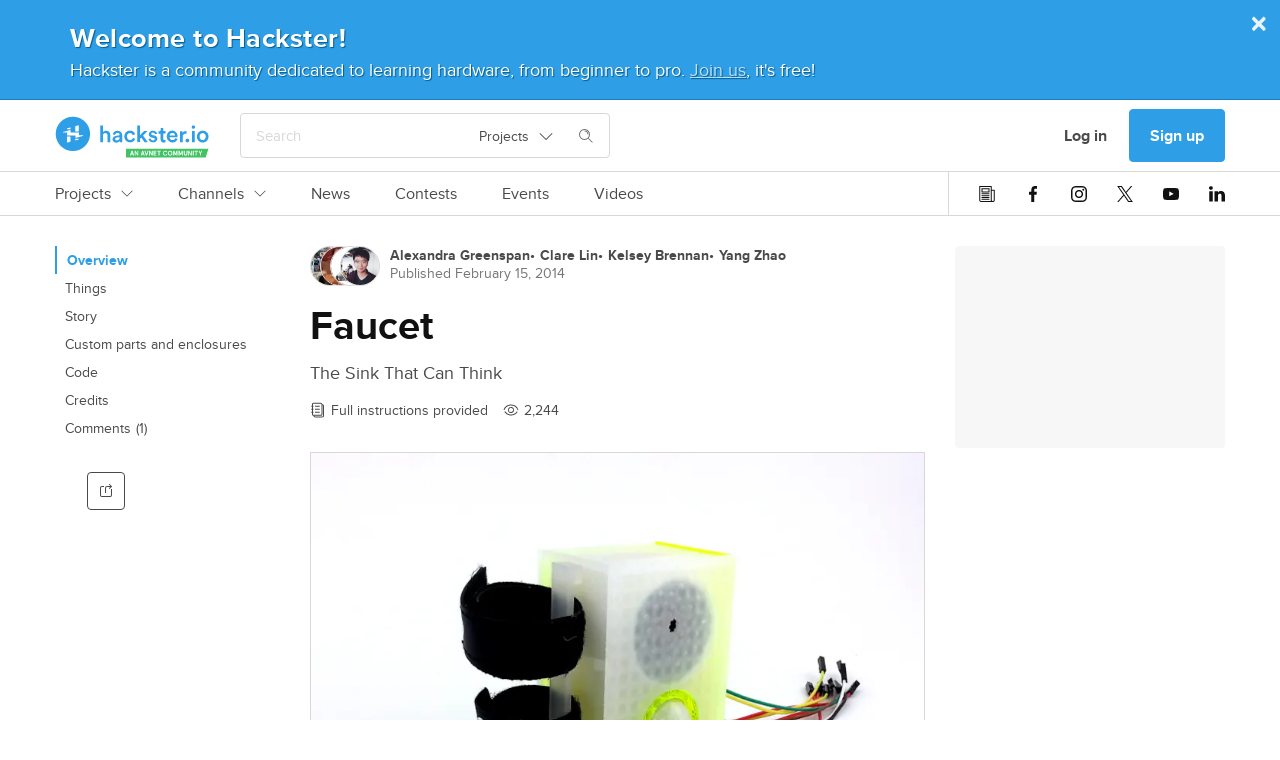

--- FILE ---
content_type: text/html; charset=utf-8
request_url: https://www.hackster.io/alexsg_hayashi310_kelseybbrennan_and_jcarrillo7/faucet-8cb99c
body_size: 38797
content:
<!DOCTYPE html><!--Whatever your mind can conceive and can believe, it can achieve. ~Napoleon Hill

Whatever we think about and thank about we bring about. ~John Demartini

Whether you think you can or can’t either way you are right. ~Henry Ford--><html data-theme="dark light" lang="en"><head itemscope="" itemtype="http://schema.org/WebSite"><meta content="Hackster.io" itemprop="name" /><meta content="https://www.hackster.io" itemprop="url" /><meta charset="utf-8" /><meta content="IE=Edge,chrome=1" http-equiv="X-UA-Compatible" /><meta content="543757942384158" property="fb:app_id" /><meta content="width=device-width, initial-scale=1.0" name="viewport" /><meta content="api.hackster.io" id="api-uri" name="api-uri" /><meta content="projects#show" name="pageType" /><meta content="dark light" name="color-scheme" /><title>Faucet - Hackster.io</title><meta content="The Sink That Can Think. Find this and other hardware projects on Hackster.io." name="description" /><meta content="article" property="og:type" /><meta content="Faucet" property="og:headline" /><meta content="Faucet" property="og:title" /><meta content="The Sink That Can Think By Alexandra Greenspan, Clare Lin, Kelsey Brennan, and Yang Zhao." property="og:description" /><meta content="https://hackster.imgix.net/uploads/cover_image/file/2442/2014-02-13_16.04.53.jpg?auto=compress&amp;w=1600&amp;h=1200&amp;fit=min&amp;fm=jpg" property="og:image" /><meta content="600" property="og:image:width" /><meta content="450" property="og:image:height" /><meta content="https://www.hackster.io/alexsg_hayashi310_kelseybbrennan_and_jcarrillo7/faucet-8cb99c" property="og:url" /><meta content="summary_large_image" property="twitter:card" /><meta content="Faucet" property="twitter:title" /><meta content="The Sink That Can Think" property="twitter:description" /><meta content="https://www.hackster.io/alexsg_hayashi310_kelseybbrennan_and_jcarrillo7/faucet-8cb99c/embed" property="twitter:player" /><meta content="600" property="twitter:player:width" /><meta content="450" property="twitter:player:height" /><meta content="https://hackster.imgix.net/uploads/cover_image/file/2442/2014-02-13_16.04.53.jpg?auto=compress&amp;w=1600&amp;h=1200&amp;fit=min&amp;fm=jpg" property="twitter:image" /><link href="https://www.hackster.io/alexsg_hayashi310_kelseybbrennan_and_jcarrillo7/faucet-8cb99c" rel="canonical" /><meta content="noindex, nofollow" name="robots" /><meta content="@hacksterio" property="twitter:site" /><meta content="www.hackster.io" property="twitter:domain" /><meta content="Hackster.io" property="og:site_name" /><!--Le HTML5 shim, for IE6-8 support of HTML elements--><!--[if lt IE 9]
= javascript_include_tag "//cdnjs.cloudflare.com/ajax/libs/html5shiv/3.6.1/html5shiv.js"--><link rel="stylesheet" media="all" href="https://prod.hackster-cdn.online/assets/application-d29ad5e7990c6c5e9fe8f8ce8e48502eb6b1f212511b8616554c762f0a69fba7.css" /><link href="https://prod.hackster-cdn.online/assets/bundles/styles.e22dd22ca27c6434046f.css" rel="stylesheet" /><link href="https://unpkg.com/survey-core/survey-core.min.css" rel="stylesheet" type="text/css" /><script src="https://unpkg.com/survey-core/survey.core.min.js" type="text/javascript"></script><script src="https://unpkg.com/survey-js-ui/survey-js-ui.min.js" type="text/javascript"></script><link href="https://prod.hackster-cdn.online/assets/favicons/apple-touch-icon-57x57-a2597d3874c16d9c70a4fdb5da68cb571fdc1348fa262ec8e055e777341d0105.png?v=zXX3Bm3lo3" rel="apple-touch-icon" sizes="57x57" /><link href="https://prod.hackster-cdn.online/assets/favicons/apple-touch-icon-60x60-c04ae8fd886a0fde3b8464d950a642891b47dcb1984c84c85ec2ef71150da9fd.png?v=zXX3Bm3lo3" rel="apple-touch-icon" sizes="60x60" /><link href="https://prod.hackster-cdn.online/assets/favicons/apple-touch-icon-72x72-86099d7998397d40538b5d6f8e5d6eaca182430762d568c322fd158ad86e81c6.png?v=zXX3Bm3lo3" rel="apple-touch-icon" sizes="72x72" /><link href="https://prod.hackster-cdn.online/assets/favicons/apple-touch-icon-76x76-4d18ccced2238aa1e402954fd19d7a23f8090ebed948971a52de676fafa8a36f.png?v=zXX3Bm3lo3" rel="apple-touch-icon" sizes="76x76" /><link href="https://prod.hackster-cdn.online/assets/favicons/apple-touch-icon-114x114-52cea2a2553599a1b8e0458daae2f02c67fbbe299619b9c44d9dfbc12d156593.png?v=zXX3Bm3lo3" rel="apple-touch-icon" sizes="114x114" /><link href="https://prod.hackster-cdn.online/assets/favicons/apple-touch-icon-120x120-746e4f4ddf39c56bdf0948be9e979fcb699032372f678d55d9a37bcd475612e0.png?v=zXX3Bm3lo3" rel="apple-touch-icon" sizes="120x120" /><link href="https://prod.hackster-cdn.online/assets/favicons/apple-touch-icon-144x144-8f1e9d75624522206a1e06b0948f3bddb9c4f5a9f8872f53fb51f0df6f59cf22.png?v=zXX3Bm3lo3" rel="apple-touch-icon" sizes="144x144" /><link href="https://prod.hackster-cdn.online/assets/favicons/apple-touch-icon-152x152-cdc99a7416d6cd2b08c924fd1302f2856d181c4a6e88821ef6a4d725d687202a.png?v=zXX3Bm3lo3" rel="apple-touch-icon" sizes="152x152" /><link href="https://prod.hackster-cdn.online/assets/favicons/apple-touch-icon-180x180-5a4a283879ef723a17bc4568ee382e40e1dc5cd9002ed04cfb3a12e1664458c3.png?v=zXX3Bm3lo3" rel="apple-touch-icon" sizes="180x180" /><link href="https://prod.hackster-cdn.online/assets/favicons/favicon-16x16-a6c90b8e1a8d46fe7119d318e0cfee52d8e96616aba092bc01ad8d0980baee8a.png?v=zXX3Bm3lo3&quot; sizes=&quot;16x16" rel="icon" type="image/png" /><link href="https://prod.hackster-cdn.online/assets/favicons/favicon-32x32-2fac8fa2972dcbbb5dce5bb8210dba4a94491519a6a050648f8961c69857158c.png?v=zXX3Bm3lo3&quot; sizes=&quot;32x32" rel="icon" type="image/png" /><link href="https://prod.hackster-cdn.online/assets/favicons/favicon-96x96-b9fa47eca8f09fa1733a16747d97989d80e78279b4150392bdbe16a733522b3f.png?v=zXX3Bm3lo3&quot; sizes=&quot;96x96" rel="icon" type="image/png" /><link href="https://prod.hackster-cdn.online/assets/favicons/android-chrome-192x192-a8f6f7fa90d71387fb2c8f3959c2659c41b963d87b0bd028fbb58db16711086a.png?v=zXX3Bm3lo3&quot; sizes=&quot;192x192" rel="icon" type="image/png" /><link href="https://prod.hackster-cdn.online/assets/favicons/manifest-267108a03a57b30602f61428fe1073382c77c1c76a518ebb8a432e97e514c71f.json?v=zXX3Bm3lo3" rel="manifest" /><link color="#2E9FE6" href="https://prod.hackster-cdn.online/assets/favicons/safari-pinned-tab-6e97f438f210f8db0afcf6513690b5cfc85f2ea60ac8fecb24e5ffe606a50fc3.svg?v=zXX3Bm3lo3" rel="mask-icon" /><link href="https://prod.hackster-cdn.online/assets/favicons/favicon-8955f42e874b98f97f6ba3076f8b17ac0af864eb76a4b70b81041cbc068f4e17.ico?v=zXX3Bm3lo3" rel="shortcut icon" /><meta content="#2E9FE6" name="msapplication-TileColor" /><meta content="https://prod.hackster-cdn.online/assets/favicons/mstile-144x144-83a116484c34c5eda8f003366aff22e71591d729bf5222a05b23feae2967cb35.png?v=zXX3Bm3lo3" name="msapplication-TileImage" /><meta content="#2E9FE6" name="theme-color" /><meta content="Hackster" name="apple-mobile-web-app-title" /><meta content="Hackster" name="application-name" /><script>var jsk={"aai":"7YQJT9BHUX","ask":"c113f0569e873258342405ddf4a4dd09","mak":"hp0sle6ipt0opaot9jbi8ef0ep","cai":"hackster_production_contest","evi":"hackster_production_event","msc":"hackster_production_misc","nai":"hackster_production_news_article","pri":"hackster_production_project","pli":"hackster_production_channel","pai":"hackster_production_part","sqi":"hackster_production_search_query","s3u":"https://hacksterio.s3.amazonaws.com","tai":"hackster_production_tag","tcai":"hackster_production_channel","usi":"hackster_production_user","vai":"hackster_production_video","oht":"ohm-dot-hackster-io.appspot.com","oak":"AIzaSyBIQxt1QPxBW6CNLVubhjFyOhXW0RE9KVk"}</script><script>gglTagMngrDataLayer = [{
  'loggedIn': "false",
  'pageType': "projects#show",
  'virtualPageview': "false"
}];</script><script>gglTagMngrDataLayer.push({
  'entityId': "283",
  'entityType': "Project",
});</script><script>(function(w,d,s,l,i){w[l]=w[l]||[];w[l].push({'gtm.start':
  new Date().getTime(),event:'gtm.js'});var f=d.getElementsByTagName(s)[0],
  j=d.createElement(s),dl=l!='dataLayer'?'&l='+l:'';j.async=true;j.src=
  'https://www.googletagmanager.com/gtm.js?id='+i+dl;f.parentNode.insertBefore(j,f);
  })(window,document,'script','gglTagMngrDataLayer', 'GTM-KR3BZMN');</script><script>window.HAnalyticsGlobalData = window.HAnalyticsGlobalData || {};
window.HAnalyticsGlobalData.whitelabel = 'hackster';</script><script>window.HAnalyticsGlobalData.eventsJson = '[]';</script><script>window.HAnalyticsGlobalData.abTestsJson = '{"lock_screen_2018_08":"false"}';</script><script>window.HAnalyticsGlobalData.entity_id = 283;
window.HAnalyticsGlobalData.entity_type = "Project";</script><script async="" src="https://prod.hackster-cdn.online/assets/bundles/analytics.d9a67b0c1d85632facf0.js"></script><script type="application/ld+json">{  "@context": "http://www.schema.org",  "@type": "Organization",  "description": "Hackster is a community dedicated to learning hardware, from beginner to pro. Share your projects and learn from other developers. Come build awesome hardware!",  "name": "Hackster.io",  "url": "https://www.hackster.io/",  "image": "https://www.hackster.io/assets/hackster_avnet_logo_blue.png",  "logo": "https://www.hackster.io/assets/hackster_logo_squared.png",  "address": {    "@type": "PostalAddress",    "streetAddress": "2550 N. First Street, Suite 350",    "addressLocality": "San Jose",    "addressRegion": "CA",    "postalCode": "95131"  },  "sameAs": [    "https://twitter.com/Hacksterio",    "https://www.facebook.com/hacksterio/",    "https://www.linkedin.com/company/hacksterio",    "https://www.youtube.com/hacksterio",    "https://www.crunchbase.com/organization/hackster-io"  ]}</script></head><body class="white"><script>(function(){
  var ajax = new XMLHttpRequest();
  ajax.open("GET", "https://prod.hackster-cdn.online/assets/icons-7c3a37584bd313d947f1debf4f6995c7a6946e093eabe8e4f54f0e1f82ea9edd.svg", true);
  ajax.send();
  ajax.onload = function(e) {
    var div = document.createElement("div");
    div.style.display = 'none';
    div.innerHTML = ajax.responseText;
    document.body.insertBefore(div, document.body.childNodes[0]);
  }
})();</script><noscript><img height="0" src="/images/debug.gif" style="display:none;visibility:hidden" width="0" /><iframe height="0" src="https://www.googletagmanager.com/ns.html?id=GTM-KR3BZMN" style="display:none;visibility:hidden" width="0"></iframe></noscript><div id="outer-wrapper"><nav class="nav-top-outer"><div class="nav-row nav-row1"><div class="hckui__layout__wrapper1170 nav-inner"><div class="nav-inner"><div data-hypernova-key="HacksterLogo" data-hypernova-id="dfae68a6-873f-4773-8e63-501ba2710982"><a aria-label="Hackster Homepage link" class="hckui__layout__block logo__wrapper__loI82" href="/" id="Hackster-logo-topnav" title="Hackster logo" data-reactroot=""><svg fill="none" height="42" viewBox="0 0 154 42" width="154" xmlns="http://www.w3.org/2000/svg"><title>Hackster.io</title><desc>Learning Hardware Community.</desc><g clip-path="url(#clip0_23_50)"><circle cx="18" cy="18" fill="var(--hacksterToTransparent)" r="16"></circle><path clip-rule="evenodd" d="M71.1 41.5002V32.7002H153.5L150.6 41.5002H71.1ZM76.3 38.4002H77.8L78.1 39.5002H79.1L77.5 34.7002H76.6L75 39.5002H76L76.3 38.4002ZM77.5 37.6002H76.5L77 35.9002L77.5 37.6002ZM83.3 39.6003V34.8003H82.4V38.0003L80.6 34.8003H79.7V39.6003H80.6V36.4003L82.4 39.6003H83.3ZM88.4 38.4002H86.9L86.6 39.5002H85.6L87.2 34.7002H88.1L89.7 39.5002H88.7L88.4 38.4002ZM87.2 37.6002H88.2L87.7 35.9002L87.2 37.6002ZM89.4 34.7002L91 39.5002H92L93.6 34.7002H92.6L91.5 38.2002L90.4 34.7002H89.4ZM97.7 34.8003V39.6003H96.8L95 36.4003V39.6003H94.1V34.8003H95L96.8 38.0003V34.8003H97.7ZM99.5 35.6002H101.6V34.7002H98.6V39.5002H101.6V38.7002H99.5V37.4002H101.2V36.6002H99.5V35.6002ZM102.3 34.8003H105.8V35.6003H104.5V39.6003H103.6V35.6003H102.3V34.8003ZM110.2 35.6003C110.9 35.6003 111.2 35.9003 111.4 36.4003L112.2 36.2003C112 35.3003 111.4 34.8003 110.2 34.8003C109 34.8003 107.9 35.6003 107.9 37.2003C107.9 38.8003 109.1 39.6003 110.2 39.6003C111.3 39.6003 112 39.1003 112.2 38.2003L111.4 38.0003C111.2 38.5003 111 38.8003 110.2 38.8003C109.4 38.8003 108.8 38.3003 108.8 37.2003C108.8 36.1003 109.5 35.6003 110.2 35.6003ZM117.4 37.2003C117.4 38.9003 116.4 39.6003 115.1 39.6003C113.8 39.6003 112.8 38.8003 112.8 37.2003C112.8 35.6003 113.8 34.8003 115.1 34.8003C116.4 34.8003 117.4 35.6003 117.4 37.2003ZM113.7 37.2003C113.7 38.3003 114.3 38.8003 115.1 38.8003C115.9 38.8003 116.5 38.3003 116.5 37.2003C116.5 36.1003 115.9 35.6003 115.1 35.6003C114.3 35.6003 113.7 36.1003 113.7 37.2003ZM119.3 34.8003H118.3V39.6003H119.2V36.6003L120.1 39.1003H120.7L121.6 36.6003V39.6003H122.5V34.8003H121.5L120.4 37.8003L119.3 34.8003ZM123.6 34.8003H124.6L125.7 37.8003L126.8 34.8003H127.8V39.6003H126.9V36.6003L126 39.1003H125.4L124.5 36.6003V39.6003H123.6V34.8003ZM130.6 39.6002C131.7 39.6002 132.4 39.0002 132.4 37.7002V34.7002H131.5V37.7002C131.5 38.4002 131.2 38.7002 130.6 38.7002C130 38.7002 129.7 38.4002 129.7 37.7002V34.7002H128.8V37.7002C128.8 39.0002 129.5 39.6002 130.6 39.6002ZM136.8 39.6003H135.9L134.1 36.4003V39.6003H133.2V34.8003H134.1L135.9 38.0003V34.8003H136.8V39.6003ZM137.8 39.5002H138.7V34.7002H137.8V39.5002ZM139.4 34.8003H142.9V35.6003H141.6V39.6003H140.7V35.6003H139.4V34.8003ZM145.3 36.7003L144.4 34.8003H143.5L144.9 37.5003V39.5003H145.8V37.5003L147.2 34.8003H146.2L145.3 36.7003Z" fill="var(--avnetGreenToWhite)" fill-rule="evenodd"></path><path d="M153.5 20.6002C153.5 24.0002 151.1 26.5002 147.7 26.5002C144.3 26.5002 141.9 24.0002 141.9 20.6002C141.9 17.2002 144.3 14.7002 147.7 14.7002C151.1 14.7002 153.5 17.2002 153.5 20.6002ZM150.8 20.6002C150.8 18.3002 149.3 17.1002 147.7 17.1002C146.1 17.1002 144.6 18.3002 144.6 20.6002C144.6 22.9002 146.1 24.1002 147.7 24.1002C149.3 24.1002 150.8 22.9002 150.8 20.6002ZM138.4 9.4002C139.4 9.4002 140.1 10.2002 140.1 11.1002C140.1 12.0002 139.3 12.8002 138.4 12.8002C137.5 12.8002 136.7 12.0002 136.7 11.1002C136.7 10.2002 137.5 9.4002 138.4 9.4002ZM137.1 26.2002V15.1002H139.7V26.2002H137.1ZM132.4 22.6002C133.4 22.6002 134.3 23.4002 134.3 24.5002C134.3 25.6002 133.5 26.4002 132.4 26.4002C131.3 26.4002 130.5 25.6002 130.5 24.5002C130.5 23.4002 131.3 22.6002 132.4 22.6002ZM131.6 17.7002C131.3 17.7002 131 17.7002 130.7 17.7002C128.6 17.7002 127.7 18.9002 127.7 21.0002V26.3002H125V15.2002H127.6V17.0002C128.1 15.8002 129.4 15.1002 130.8 15.1002C132.2 15.1002 131.4 15.1002 131.5 15.1002V17.8002L131.6 17.7002ZM122.5 23.0002C121.9 24.9002 120.1 26.5002 117.5 26.5002C114.9 26.5002 111.8 24.3002 111.8 20.5002C111.8 16.7002 114.4 14.6002 117.2 14.6002C120 14.6002 122.6 16.9002 122.6 20.4002C122.6 23.9002 122.6 21.2002 122.6 21.2002H114.5C114.5 22.9002 115.9 24.1002 117.5 24.1002C119.1 24.1002 119.9 23.3002 120.3 22.2002L122.5 22.9002V23.0002ZM120 19.4002C120 18.1002 119.1 16.9002 117.3 16.9002C115.5 16.9002 114.7 18.2002 114.6 19.4002H120.1H120ZM108.2 15.1002H110.5V17.5002H108.2V22.7002C108.2 23.7002 108.6 24.1002 109.6 24.1002C110.6 24.1002 110.4 24.1002 110.5 24.1002V26.3002C110.3 26.3002 109.8 26.6002 108.9 26.6002C106.8 26.6002 105.6 25.4002 105.6 23.3002V17.7002H103.5V15.3002H104.1C105.3 15.3002 105.8 14.5002 105.8 13.6002V11.9002H108.2V15.3002V15.1002ZM95.7 22.5002C95.7 23.5002 96.5 24.4002 98 24.4002C99.5 24.4002 99.7 23.8002 99.7 23.1002C99.7 22.4002 99.3 22.0002 98.4 21.9002L96.8 21.5002C94.8 21.1002 93.8 19.8002 93.8 18.2002C93.8 16.6002 95.6 14.6002 97.9 14.6002C100.2 14.6002 102 16.6002 102.2 17.7002L100 18.3002C100 17.7002 99.4 16.6002 97.9 16.6002C96.4 16.6002 96.3 17.2002 96.3 17.9002C96.3 18.6002 96.7 18.9002 97.4 19.1002L99.1 19.4002C101.2 19.9002 102.3 21.1002 102.3 22.8002C102.3 24.5002 100.9 26.4002 98.1 26.4002C95.3 26.4002 93.6 24.3002 93.5 23.0002L95.8 22.4002L95.7 22.5002ZM88.2 19.8002L92.9 26.2002H89.6L86.3 21.6002L84.9 23.0002V26.1002H82.3V9.5002H84.9V19.4002L89.2 14.9002H92.7L88.1 19.6002L88.2 19.8002ZM72 20.6002C72 22.8002 73.4 24.1002 75.1 24.1002C76.8 24.1002 77.6 22.9002 77.9 22.0002L80.2 22.8002C79.7 24.5002 78 26.4002 75.1 26.4002C72.2 26.4002 69.3 23.9002 69.3 20.5002C69.3 17.1002 71.8 14.6002 75 14.6002C78.2 14.6002 79.6 16.5002 80.1 18.3002L77.7 19.2002C77.4 18.2002 76.7 17.1002 75 17.1002C73.3 17.1002 71.9 18.3002 71.9 20.6002H72ZM60.9 19.8002L63.8 19.4002C64.4 19.4002 64.5999 19.0002 64.5999 18.6002C64.5999 17.7002 64 16.9002 62.5 16.9002C61 16.9002 60.2999 17.8002 60.1999 18.9002L57.8 18.4002C58 16.5002 59.7 14.8002 62.5 14.8002C65.3 14.8002 67.2 16.7002 67.2 19.0002V24.5002C67.2 25.5002 67.3 26.2002 67.3 26.3002H64.8C64.8 26.3002 64.6999 25.8002 64.6999 24.9002C64.1999 25.7002 63.1 26.7002 61.3 26.7002C59.5 26.7002 57.5 25.1002 57.5 23.3002C57.5 21.5002 59 20.2002 60.9 19.9002V19.8002ZM64.5999 21.6002V21.1002L61.6999 21.5002C60.8999 21.6002 60.1999 22.1002 60.1999 23.0002C60.1999 23.9002 60.8 24.4002 61.8 24.4002C63.3 24.4002 64.5999 23.7002 64.5999 21.5002V21.6002ZM48 26.2002H45.2999V9.6002H48V16.1002C48.8 15.1002 49.9999 14.7002 51.1999 14.7002C53.8999 14.7002 55.3 16.7002 55.3 19.1002V26.2002H52.5999V19.6002C52.5999 18.2002 52 17.1002 50.3 17.1002C48.6 17.1002 48 18.2002 48 19.6002V26.1002V26.2002ZM17.9 35.1002C8.39995 35.1002 0.699951 27.4002 0.699951 17.9002C0.699951 8.4002 8.39995 0.700195 17.9 0.700195C27.4 0.700195 35.0999 8.4002 35.0999 17.9002C35.0999 27.4002 27.4 35.1002 17.9 35.1002ZM17.9 3.4002C9.89995 3.4002 3.39995 9.9002 3.39995 17.9002C3.39995 25.9002 9.89995 32.4002 17.9 32.4002C25.9 32.4002 32.4 25.9002 32.4 17.9002C32.4 9.9002 25.9 3.4002 17.9 3.4002Z" fill="var(--hacksterToWhite)"></path><path d="M11.9 12.9003C11.9 12.6003 12.1 12.4003 12.3 12.3003L15.1 11.5003C15.3 11.5003 15.5 11.5003 15.5 11.8003V12.8003C15.5 13.0003 15.3 13.2003 15.1 13.2003H12.3C12.1 13.2003 11.9 13.0003 11.9 12.8003V12.9003ZM23.4 15.4003H20.5999C20.3999 15.4003 20.2 15.2003 20.2 15.0003V10.6003C20.2 10.4003 20.3999 10.1003 20.5999 10.1003L23.4 9.30029C23.6 9.30029 23.7999 9.30029 23.7999 9.60029V15.0003C23.7999 15.2003 23.6 15.4003 23.4 15.4003ZM23.7999 23.0003C23.7999 23.3003 23.6 23.5003 23.4 23.6003L20.5999 24.4003C20.3999 24.4003 20.2 24.4003 20.2 24.1003V23.1003C20.2 22.9003 20.3999 22.7003 20.5999 22.7003H23.4C23.6 22.7003 23.7999 22.9003 23.7999 23.1003V23.0003ZM12.3 20.5003H15.1C15.3 20.5003 15.5 20.7003 15.5 20.9003V25.3003C15.5 25.5003 15.3 25.8003 15.1 25.8003L12.3 26.6003C12.1 26.6003 11.9 26.6003 11.9 26.3003V20.9003C11.9 20.7003 12.1 20.5003 12.3 20.5003ZM7.79993 16.1003C7.79993 16.1003 8.19993 16.0003 8.39993 15.9003L15.2 14.0003C15.4 14.0003 15.6 14.0003 15.6 14.3003V16.1003C15.6 16.3003 15.8 16.5003 16 16.5003H23.5C23.7 16.5003 23.9 16.7003 23.9 16.9003V18.9003C23.9 19.1003 24.0999 19.3003 24.2999 19.3003H27.9C28 19.3003 28.2 19.4003 28.2 19.6003C28.2 19.8003 28.2 19.7003 28.2 19.8003C28.2 19.8003 27.7999 19.9003 27.5999 20.0003C26.2999 20.4003 22.0999 21.5003 20.7999 21.9003C20.5999 21.9003 20.4 21.9003 20.4 21.6003V19.8003C20.4 19.6003 20.2 19.4003 20 19.4003H12.5C12.3 19.4003 12.1 19.2003 12.1 19.0003V16.9003C12.1 16.7003 11.9 16.5003 11.7 16.5003H8.09993C7.99993 16.5003 7.79993 16.4003 7.79993 16.2003C7.79993 16.0003 7.79993 16.1003 7.79993 16.0003V16.1003Z" fill="var(--staticWhite)"></path></g><defs><clipPath id="clip0_23_50"><rect fill="none" height="42" width="154"></rect></clipPath></defs></svg></a></div>
<script type="application/json" data-hypernova-key="HacksterLogo" data-hypernova-id="dfae68a6-873f-4773-8e63-501ba2710982"><!--{"location":"topnav"}--></script><div class="search-wrapper"><span data-hypernova-key="SearchInput" data-hypernova-id="12f00b9d-048a-4f11-bb3e-d28be41c79cc"><div class="search_input__container__w58Bx search_input__viewPortHeightMax__fD_aP" id="react-search" data-reactroot=""><div class="search_input__inputContainer__Vxpmx"><input type="text" class="search_input__input__jmzy0 search_input__searchInputBase__XI29v" id="searchInput" placeholder="Search" value=""/><div class="hckui__util__posRelative hckui__layout__flexCenterItems hckui__layout__alignSelfCenter"><button aria-expanded="false" aria-haspopup="true" class="hckui__buttons__blank" type="button"><div class="simple_select__label__p8fSq simple_select__optionBase__blJMe hckui__layout__flexCenterItems hckui__typography__fontWeightNormal hckui__layout__borderNone">Projects<svg class="hckui__typography__icon hckui__typography__icon simple_select__icon___NBKa false" id=""><use xlink:href="#svg-arrow-down"></use></svg></div></button></div><div class="search_input__searchIconWrapper__RsES7" style="margin-left:15px"><svg class="hckui__typography__icon hckui__typography__icon search_input__searchIcon__qYyU7 false" id=""><use xlink:href="#svg-search"></use></svg></div></div><span class="search_input__dismiss__seeB2 ">×</span></div></span>
<script type="application/json" data-hypernova-key="SearchInput" data-hypernova-id="12f00b9d-048a-4f11-bb3e-d28be41c79cc"><!--{"onSearchPath":false}--></script></div></div><div class="nav-inner"><div class="hckui__typography__lineHeight0 hckui__layout__marginRight5 hckui__layout__hiddenMedLargeDown"><div data-hacksternova-key="FeedbackSurvey" data-hacksternova-props="{&quot;align&quot;:&quot;center&quot;,&quot;sideOffset&quot;:15}"></div></div><a class="hckui__buttons__cancel hckui__buttons__lg hckui__layout__hiddenMedLargeDown nav-item reactPortal" action="SigninDialog" data-react="{&quot;currentPanel&quot;:&quot;signin&quot;}" data-ha="{&quot;eventName&quot;:&quot;Clicked link&quot;,&quot;customProps&quot;:{&quot;value&quot;:&quot;Log in&quot;,&quot;href&quot;:&quot;/users/sign_in?redirect_to=%2Falexsg_hayashi310_kelseybbrennan_and_jcarrillo7%2Ffaucet-8cb99c&quot;,&quot;location&quot;:&quot;topnav&quot;,&quot;type&quot;:&quot;nav-user-menu&quot;}}" title="Log in" href="/users/sign_in?redirect_to=%2Falexsg_hayashi310_kelseybbrennan_and_jcarrillo7%2Ffaucet-8cb99c">Log in</a><a class="hckui__buttons__lg reactPortal signup-button" action="SigninDialog" data-react="{&quot;currentPanel&quot;:&quot;signup&quot;}" data-source="nav" data-ha="{&quot;eventName&quot;:&quot;Clicked link&quot;,&quot;customProps&quot;:{&quot;value&quot;:&quot;Sign up&quot;,&quot;href&quot;:&quot;/users/sign_up?redirect_to=%2Falexsg_hayashi310_kelseybbrennan_and_jcarrillo7%2Ffaucet-8cb99c&quot;,&quot;location&quot;:&quot;topnav&quot;,&quot;type&quot;:&quot;nav-user-menu&quot;}}" title="Sign up" href="/users/sign_up?redirect_to=%2Falexsg_hayashi310_kelseybbrennan_and_jcarrillo7%2Ffaucet-8cb99c&amp;source=nav">Sign up</a><div class="hckui__layout__marginLeft15 hckui__layout__hiddenMedUp"><div id="nav-search-icon"><i class="hckui__typography__iconWrapper"><svg class="hckui__typography__icon hckui__typography__icon16 hckui__typography__iconClickable"><use xlink:href="#svg-search"></use></svg></i></div></div><div class="hckui__layout__marginLeft15 hckui__layout__hiddenMedLargeUp"><div data-hypernova-key="MobileNav" data-hypernova-id="613bd7b4-ed97-4fdf-8453-eb624e45d2b4"><span id="mobile-nav-hamburger" data-reactroot=""><svg class="hckui__typography__icon hckui__typography__icon16 hckui__typography__iconClickable false" id=""><use xlink:href="#svg-hamburger"></use></svg><div></div></span></div>
<script type="application/json" data-hypernova-key="MobileNav" data-hypernova-id="613bd7b4-ed97-4fdf-8453-eb624e45d2b4"><!--{"panels":{"home":{"sections":[{"type":"AuthButtons","props":{}},{"type":"Categories","props":{"items":[{"name":"Projects","internalTarget":"projects"},{"name":"Channels","internalTarget":"channels"},{"name":"News","url":"/news"},{"name":"Contests","url":"/contests"},{"name":"Events","url":"/events"},{"name":"Videos","url":"/videos"}]}},{"type":"SocialIcons","props":{}}]},"projects":{"sections":[{"type":"BackButton","props":{"name":"Projects","internalTarget":"home"}},{"type":"LinkList","props":{"items":[{"name":"Recently Uploaded","url":"/projects?sort=published"},{"name":"Featured","url":"/projects?by=featured"},{"name":"Beginner","url":"/projects?difficulty=beginner"},{"name":"Intermediate","url":"/projects?difficulty=intermediate"},{"name":"Advanced","url":"/projects?difficulty=advanced"},{"name":"Expert","url":"/projects?difficulty=hardcore"}],"viewAllLink":{"name":"View all","url":"/projects"}}}]},"channels":{"sections":[{"type":"BackButton","props":{"name":"Channels","internalTarget":"home"}},{"type":"Categories","props":{"items":[{"name":"Platform Hubs","dropdownList":{"items":[{"name":"Arduino","url":"/arduino"},{"name":"Raspberry Pi","url":"/raspberry-pi"},{"name":"SparkFun","url":"/sparkfun"},{"name":"Seeed Studio","url":"/seeed"},{"name":"Espressif","url":"/Espressif"},{"name":"DFRobot","url":"/dfrobot"}],"viewAllLink":{"name":"View all","url":"/channels/platforms"}},"internalTarget":"platforms"},{"name":"Community Hubs","dropdownList":{"items":[{"name":"Make:","url":"/make"},{"name":"Biomaker","url":"/biomaker"},{"name":"UNC Charlotte","url":"/MEGR3171"},{"name":"CNM Ingenuity","url":"/CNM_Ingenuity"},{"name":"ShillehTek","url":"/shillehtek"},{"name":"Rice University ELEC-220","url":"/elec220"}],"viewAllLink":{"name":"View all","url":"/channels/communities"}},"internalTarget":"communities"},{"name":"Topic Pages","dropdownList":{"items":[{"name":"Internet of Things","url":"/iot"},{"name":"Home Automation","url":"/home-automation"},{"name":"Robotics","url":"/robotics"},{"name":"Sensors","url":"/sensors"},{"name":"Displays","url":"/displays"},{"name":"AI &amp; Machine Learning","url":"/ML"}],"viewAllLink":{"name":"View all","url":"/channels/topics"}},"internalTarget":"topics"}]}}]}}}--></script></div></div></div></div><div data-hypernova-key="TopNav" data-hypernova-id="30199e57-3933-4009-96ca-787640a1b8a9"><div class="nav-row nav-row2" id="main-links-nav" data-reactroot=""><div class="top_nav__root__EyXG8 typography__bodyM__smmKM layout__wrapper1170__CqNd2"><div class="top_nav__left__tQW_y"><div class="horizontal_scroll_box__wrapper__uxr7k undefined"><div class="hckui__layout__noScrollBar horizontal_scroll_box__scrollContainer__KnirX undefined"><span class="top_nav__linkWrapper__W_V8G" id="top-nav-Projects-wrapper"><a class="top_nav__link__ReDPJ typography__link__Zky4m nav-tabbed__tab__s1aRj hckui__layout__hiddenMedLargeUp" href="/projects" title="Projects">Projects</a><a class="top_nav__link__ReDPJ typography__link__Zky4m nav-tabbed__tab__s1aRj hckui__layout__hiddenMedLargeDown" href="/projects" title="Projects">Projects<svg class="hckui__typography__icon hckui__typography__icon12 hckui__layout__marginLeft10 false" id=""><use xlink:href="#svg-arrow-down"></use></svg></a></span><span class="top_nav__linkWrapper__W_V8G" id="top-nav-Channels-wrapper"><a class="top_nav__link__ReDPJ typography__link__Zky4m nav-tabbed__tab__s1aRj hckui__layout__hiddenMedLargeUp" href="/channels" title="Channels">Channels</a><a class="top_nav__link__ReDPJ typography__link__Zky4m nav-tabbed__tab__s1aRj hckui__layout__hiddenMedLargeDown" href="/channels" title="Channels">Channels<svg class="hckui__typography__icon hckui__typography__icon12 hckui__layout__marginLeft10 false" id=""><use xlink:href="#svg-arrow-down"></use></svg></a></span><span class="top_nav__linkWrapper__W_V8G"><a class="top_nav__link__ReDPJ typography__link__Zky4m nav-tabbed__tab__s1aRj" href="/news">News</a></span><span class="top_nav__linkWrapper__W_V8G"><a class="top_nav__link__ReDPJ typography__link__Zky4m nav-tabbed__tab__s1aRj" href="/contests">Contests</a></span><span class="top_nav__linkWrapper__W_V8G"><a class="top_nav__link__ReDPJ typography__link__Zky4m nav-tabbed__tab__s1aRj" href="/events">Events</a></span><span class="top_nav__linkWrapper__W_V8G"><a class="top_nav__link__ReDPJ typography__link__Zky4m nav-tabbed__tab__s1aRj" href="/videos">Videos</a></span></div></div></div><div class="hckui__layout__flexCenterItems hckui__layout__hiddenMedLargeDown"><div class="top_nav__divider__eez_3"></div><div class="hckui__layout__flexCenterItems"><a class="social_icons__icon__BxTgB hckui__typography__charcoal" href="/newsletter/sign_up" rel="noopener noreferrer" target="_blank" title="Sign up for our Newsletter"><svg class="hckui__typography__icon hckui__typography__icon16 hckui__typography__iconClickable false" id=""><use xlink:href="#svg-newsletter"></use></svg></a><a class="social_icons__icon__BxTgB hckui__typography__charcoal" href="https://www.facebook.com/hacksterio" rel="noopener noreferrer" target="_blank" title="facebook"><svg class="hckui__typography__icon hckui__typography__icon16 hckui__typography__iconClickable false" id=""><use xlink:href="#svg-facebook"></use></svg></a><a class="social_icons__icon__BxTgB hckui__typography__charcoal" href="https://www.instagram.com/hacksterio" rel="noopener noreferrer" target="_blank" title="instagram"><svg class="hckui__typography__icon hckui__typography__icon16 hckui__typography__iconClickable false" id=""><use xlink:href="#svg-instagram"></use></svg></a><a class="social_icons__icon__BxTgB hckui__typography__charcoal" href="https://twitter.com/Hacksterio" rel="noopener noreferrer" target="_blank" title="x"><svg class="hckui__typography__icon hckui__typography__icon16 hckui__typography__iconClickable false" id=""><use xlink:href="#svg-x"></use></svg></a><a class="social_icons__icon__BxTgB hckui__typography__charcoal" href="https://www.youtube.com/hacksterio" rel="noopener noreferrer" target="_blank" title="youtube"><svg class="hckui__typography__icon hckui__typography__icon16 hckui__typography__iconClickable false" id=""><use xlink:href="#svg-youtube-2"></use></svg></a><a class="social_icons__icon__BxTgB hckui__typography__charcoal" href="https://www.linkedin.com/company/hacksterio" rel="noopener noreferrer" target="_blank" title="linkedin"><svg class="hckui__typography__icon hckui__typography__icon16 hckui__typography__iconClickable false" id=""><use xlink:href="#svg-linkedin"></use></svg></a></div></div></div></div></div>
<script type="application/json" data-hypernova-key="TopNav" data-hypernova-id="30199e57-3933-4009-96ca-787640a1b8a9"><!--{"className":"nav-row nav-row2","mainLinks":[{"name":"Projects","url":"/projects","columns":[{"header":"All Projects","linkList":{"items":[{"name":"Recently Uploaded","url":"/projects?sort=published"},{"name":"Featured","url":"/projects?by=featured"},{"name":"Beginner","url":"/projects?difficulty=beginner"},{"name":"Intermediate","url":"/projects?difficulty=intermediate"},{"name":"Advanced","url":"/projects?difficulty=advanced"},{"name":"Expert","url":"/projects?difficulty=hardcore"}],"viewAllLink":{"name":"View all","url":"/projects"}}},{"header":"Featured Projects","items":[{"cover_image_url":"https://hackster.imgix.net/uploads/attachments/1923339/_4w6ndmc6g1.blob?auto=compress%2Cformat&amp;w=400&amp;h=300&amp;fit=min","name":"Microchip SAMV71 Bring UP","url":"/adam-taylor/microchip-samv71-bring-up-aba60c"},{"cover_image_url":"https://hackster.imgix.net/uploads/attachments/1911031/blaze_app_live_rpp_hand_v0_10_lite_take01_7jgnzkyLug.gif?auto=format%2Ccompress&amp;gifq=35&amp;w=400&amp;h=300&amp;fit=min","name":"Accelerating the MediaPipe models with AzurEngine","url":"/AlbertaBeef/accelerating-the-mediapipe-models-with-azurengine-6204a6"},{"cover_image_url":"https://hackster.imgix.net/uploads/attachments/1915527/_gbdXENqCrX.blob?auto=compress%2Cformat&amp;w=400&amp;h=300&amp;fit=min","name":"Simulating AI Engine Designs with an RTL Testbench","url":"/adam-taylor/simulating-ai-engine-designs-with-an-rtl-testbench-addc2f"},{"cover_image_url":"https://hackster.imgix.net/uploads/attachments/1922805/blaze_app_python_qcs6490_qairt_QdkO04LCLA.gif?auto=format%2Ccompress&amp;gifq=35&amp;w=400&amp;h=300&amp;fit=min","name":"Accelerating the MediaPipe models with Qualcomm","url":"/AlbertaBeef/accelerating-the-mediapipe-models-with-qualcomm-3247ed"},{"cover_image_url":"https://hackster.imgix.net/uploads/attachments/1921791/recording_2026-01-14_161114_yIedR4LHiV.gif?auto=format%2Ccompress&amp;gifq=35&amp;w=400&amp;h=300&amp;fit=min","name":"eSticky V2 — The Sticky Note That Got Smarter","url":"/Gokux/esticky-v2-the-sticky-note-that-got-smarter-696b12"},{"cover_image_url":"https://hackster.imgix.net/uploads/attachments/1921135/_FwvwFt5zAz.blob?auto=compress%2Cformat&amp;w=400&amp;h=300&amp;fit=min","name":"Monitoring Vehicle CAN Data Over OBD-II with Blues Notecard","url":"/rob-lauer/monitoring-vehicle-can-data-over-obd-ii-with-blues-notecard-41d1de"}]}]},{"name":"Channels","url":"/channels","columns":[{"header":"Platform Hubs","linkList":{"items":[{"name":"Arduino","url":"/arduino"},{"name":"Raspberry Pi","url":"/raspberry-pi"},{"name":"SparkFun","url":"/sparkfun"},{"name":"Seeed Studio","url":"/seeed"},{"name":"Espressif","url":"/Espressif"},{"name":"DFRobot","url":"/dfrobot"}],"viewAllLink":{"name":"View all","url":"/channels/platforms"}}},{"header":"Community Hubs","linkList":{"items":[{"name":"Make:","url":"/make"},{"name":"Biomaker","url":"/biomaker"},{"name":"UNC Charlotte","url":"/MEGR3171"},{"name":"CNM Ingenuity","url":"/CNM_Ingenuity"},{"name":"ShillehTek","url":"/shillehtek"},{"name":"Rice University ELEC-220","url":"/elec220"}],"viewAllLink":{"name":"View all","url":"/channels/communities"}}},{"header":"Topic Pages","linkList":{"items":[{"name":"Internet of Things","url":"/iot"},{"name":"Home Automation","url":"/home-automation"},{"name":"Robotics","url":"/robotics"},{"name":"Sensors","url":"/sensors"},{"name":"Displays","url":"/displays"},{"name":"AI &amp; Machine Learning","url":"/ML"}],"viewAllLink":{"name":"View all","url":"/channels/topics"}}}]},{"name":"News","url":"/news"},{"name":"Contests","url":"/contests"},{"name":"Events","url":"/events"},{"name":"Videos","url":"/videos"}]}--></script></nav><div id="main"><div class="project-page project-283" itemscope="" itemtype="http://schema.org/Article"><div class="hckui__layout__container hckui__layout__paddingBottom60"><div class="hckui__layout__wrapper1170"><div class="popup-overlay modal-popup" id="embed-popup"><div class="popup-overlay-bg"></div><div class="popup-overlay-outer"><div class="popup-overlay-inner"><button class="close unselectable" data-effect="fade" data-target="#embed-popup">&times;</button><h3>Embed the widget on your own site</h3><div id="project-embed"><p>Add the following snippet to your HTML:<textarea class="embed-code" onclick="this.select();" type="text"><iframe frameborder='0' height='385' scrolling='no' src='https://www.hackster.io/alexsg_hayashi310_kelseybbrennan_and_jcarrillo7/faucet-8cb99c/embed' width='350'></iframe></textarea></p><div class="project-embed-thumb"><div class="project-card project-283"><a class="card-image project-link-with-ref" href="https://www.hackster.io/alexsg_hayashi310_kelseybbrennan_and_jcarrillo7/faucet-8cb99c" target="_blank" title="Faucet"><div class="img-container"><img alt="Faucet" data-async-src="https://hackster.imgix.net/uploads/cover_image/file/2442/2014-02-13_16.04.53.jpg?auto=compress%2Cformat&amp;w=400&amp;h=300&amp;fit=min" src="https://prod.hackster-cdn.online/assets/transparent-a0c1e3063bcabc548a5f3fa7328f3c1c97f747e6e764da4c14439567baa79ae1.gif" /><noscript><img alt="Faucet" class="cover-img loaded" src="https://hackster.imgix.net/uploads/cover_image/file/2442/2014-02-13_16.04.53.jpg?auto=compress%2Cformat&amp;w=400&amp;h=300&amp;fit=min" /></noscript></div><div class="card-image-overlay"><p>The Sink That Can Think</p><p>Read up about this project on <img alt="Hackster.io" title="Hackster is a community dedicated to learning hardware, from beginner to pro." class="hackster-logo" src="https://prod.hackster-cdn.online/assets/hackster_logo_text-035cafb15450c61b5cc44955ffa26afe3c52fb016cf07a15b9d6c796c3ce0bf2.png" /></p></div></a><div class="card-body"><h4><a class="project-link-with-ref" title="Faucet" target="_blank" href="https://www.hackster.io/alexsg_hayashi310_kelseybbrennan_and_jcarrillo7/faucet-8cb99c">Faucet</a></h4><div class="spacer"></div><div class="authors">4 members</div></div><div class="card-bottom"><div class="stats"><span class="stat"><i class="hckui__typography__iconWrapper hckui__typography__iconBaselineFix"><svg class="hckui__typography__icon hckui__typography__icon20"><use xlink:href="#svg-thumbs-up"></use></svg></i><span>2</span> </span><span class="stat"><i class="hckui__typography__iconWrapper hckui__typography__iconBaselineFix"><svg class="hckui__typography__icon hckui__typography__icon20"><use xlink:href="#svg-eye"></use></svg></i><span>2,244</span> </span></div><div class="project-difficulty"><div data-hacksternova-key="BookmarkButton" data-hacksternova-props="{&quot;projectId&quot;:283}"></div></div></div></div></div><div class="clearfix"></div></div></div></div></div><meta content="Faucet" itemprop="headline" /><meta content="" itemprop="keywords" /><meta content="https://www.hackster.io/alexsg_hayashi310_kelseybbrennan_and_jcarrillo7/faucet-8cb99c" itemprop="mainEntityOfPage" /><div class="hidden" itemprop="interactionStatistic" itemscope="" itemtype="http://schema.org/InteractionCounter"><link href="http://schema.org/ViewAction" itemprop="interactionType" /><meta content="2244" itemprop="userInteractionCount" /></div><div class="hidden" itemprop="interactionStatistic" itemscope="" itemtype="http://schema.org/InteractionCounter"><link href="http://schema.org/LikeAction" itemprop="interactionType" /><meta content="2" itemprop="userInteractionCount" /></div><div class="project-columns"><div class="left-column"><div class="affixable" id="project-side-nav" style="top:50px"><ul class="hckui__typography__bodyS" id="scroll-nav"><li class="active"><a data-ha="{&quot;eventName&quot;:&quot;Clicked link&quot;,&quot;customProps&quot;:{&quot;value&quot;:&quot;Overview&quot;,&quot;href&quot;:&quot;#overview&quot;,&quot;type&quot;:&quot;toc&quot;,&quot;location&quot;:&quot;toc&quot;}}" data-offset="-40" href="#overview">Overview</a></li><li><a data-ha="{&quot;eventName&quot;:&quot;Clicked link&quot;,&quot;customProps&quot;:{&quot;value&quot;:&quot;Things&quot;,&quot;href&quot;:&quot;#things&quot;,&quot;type&quot;:&quot;toc&quot;,&quot;location&quot;:&quot;toc&quot;}}" href="#things">Things</a></li><li><a data-ha="{&quot;eventName&quot;:&quot;Clicked link&quot;,&quot;customProps&quot;:{&quot;value&quot;:&quot;Story&quot;,&quot;href&quot;:&quot;#story&quot;,&quot;type&quot;:&quot;toc&quot;,&quot;location&quot;:&quot;toc&quot;}}" href="#story">Story</a></li><li><a data-ha="{&quot;eventName&quot;:&quot;Clicked link&quot;,&quot;customProps&quot;:{&quot;value&quot;:&quot;Custom parts and enclosures&quot;,&quot;href&quot;:&quot;#cad&quot;,&quot;type&quot;:&quot;toc&quot;,&quot;location&quot;:&quot;toc&quot;}}" href="#cad">Custom parts and enclosures</a></li><li><a data-ha="{&quot;eventName&quot;:&quot;Clicked link&quot;,&quot;customProps&quot;:{&quot;value&quot;:&quot;Code&quot;,&quot;href&quot;:&quot;#code&quot;,&quot;type&quot;:&quot;toc&quot;,&quot;location&quot;:&quot;toc&quot;}}" href="#code">Code</a></li><li><a data-ha="{&quot;eventName&quot;:&quot;Clicked link&quot;,&quot;customProps&quot;:{&quot;value&quot;:&quot;Credits&quot;,&quot;href&quot;:&quot;#team&quot;,&quot;type&quot;:&quot;toc&quot;,&quot;location&quot;:&quot;toc&quot;}}" href="#team">Credits</a></li><li><a data-ha="{&quot;eventName&quot;:&quot;Clicked link&quot;,&quot;customProps&quot;:{&quot;value&quot;:&quot;Comments&quot;,&quot;href&quot;:&quot;#comments&quot;,&quot;type&quot;:&quot;toc&quot;,&quot;location&quot;:&quot;toc&quot;}}" href="#comments">Comments<span class="nav-count">(1)</span></a></li></ul><div class="hckui__layout__marginTop30" style="padding-left:12px"><span><span data-hacksternova-key="RespectButton" data-hacksternova-props="{&quot;id&quot;:283,&quot;respects&quot;:2,&quot;theme&quot;:&quot;project_page&quot;}"></span></span><span class="hckui__layout__marginLeft10"><div data-hacksternova-key="BookmarkButton" data-hacksternova-props="{&quot;projectId&quot;:283,&quot;source&quot;:&quot;project_page_bookmark&quot;,&quot;size&quot;:&quot;md&quot;}" class="react-btn" style="display:inline-block;"></div></span><a class="hckui__buttons__md hckui__buttons__icon hckui__buttons__outlineBlack hckui__layout__marginLeft10" data-container="body" data-content="&lt;div class=&#39;sharing-actions&#39;&gt;&lt;ul&gt;&lt;li&gt;&lt;a class=&#39;clearfix&#39; href=&#39;https://www.hackster.io/social/share/link?service=facebook&amp;amp;sharable_id=283&amp;amp;sharable_type=Project&amp;amp;target_host=www.hackster.io&#39; rel=&#39;noopener nofollow&#39; target=&#39;_blank&#39;&gt;&lt;i class=&#39;hckui__typography__iconWrapper hckui__typography__iconBaselineFix&#39;&gt;&lt;svg class=&#39;hckui__typography__icon hckui__typography__icon16&#39;&gt;&lt;use xlink:href=&#39;#svg-facebook&#39;&gt;&lt;/use&gt;&lt;/svg&gt;&lt;/i&gt;&lt;span&gt;Share on Facebook&lt;/span&gt;&lt;/a&gt;&lt;/li&gt;&lt;li&gt;&lt;a class=&#39;clearfix&#39; href=&#39;https://www.hackster.io/social/share/link?service=linkedin&amp;amp;sharable_id=283&amp;amp;sharable_type=Project&amp;amp;target_host=www.hackster.io&#39; rel=&#39;noopener nofollow&#39; target=&#39;_blank&#39;&gt;&lt;i class=&#39;hckui__typography__iconWrapper hckui__typography__iconBaselineFix&#39;&gt;&lt;svg class=&#39;hckui__typography__icon hckui__typography__icon16&#39;&gt;&lt;use xlink:href=&#39;#svg-linkedin&#39;&gt;&lt;/use&gt;&lt;/svg&gt;&lt;/i&gt;&lt;span&gt;Share on LinkedIn&lt;/span&gt;&lt;/a&gt;&lt;/li&gt;&lt;li&gt;&lt;a class=&#39;clearfix&#39; href=&#39;https://www.hackster.io/social/share/link?service=pinterest&amp;amp;sharable_id=283&amp;amp;sharable_type=Project&amp;amp;target_host=www.hackster.io&#39; rel=&#39;noopener nofollow&#39; target=&#39;_blank&#39;&gt;&lt;i class=&#39;hckui__typography__iconWrapper hckui__typography__iconBaselineFix&#39;&gt;&lt;svg class=&#39;hckui__typography__icon hckui__typography__icon16&#39;&gt;&lt;use xlink:href=&#39;#svg-pinterest&#39;&gt;&lt;/use&gt;&lt;/svg&gt;&lt;/i&gt;&lt;span&gt;Share on Pinterest&lt;/span&gt;&lt;/a&gt;&lt;/li&gt;&lt;li&gt;&lt;a class=&#39;clearfix&#39; href=&#39;https://www.hackster.io/social/share/link?service=reddit&amp;amp;sharable_id=283&amp;amp;sharable_type=Project&amp;amp;target_host=www.hackster.io&#39; rel=&#39;noopener nofollow&#39; target=&#39;_blank&#39;&gt;&lt;i class=&#39;hckui__typography__iconWrapper hckui__typography__iconBaselineFix&#39;&gt;&lt;svg class=&#39;hckui__typography__icon hckui__typography__icon16&#39;&gt;&lt;use xlink:href=&#39;#svg-reddit&#39;&gt;&lt;/use&gt;&lt;/svg&gt;&lt;/i&gt;&lt;span&gt;Share on Reddit&lt;/span&gt;&lt;/a&gt;&lt;/li&gt;&lt;li&gt;&lt;a class=&#39;clearfix&#39; href=&#39;https://www.hackster.io/social/share/link?service=twitter&amp;amp;sharable_id=283&amp;amp;sharable_type=Project&amp;amp;target_host=www.hackster.io&#39; rel=&#39;noopener nofollow&#39; target=&#39;_blank&#39;&gt;&lt;i class=&#39;hckui__typography__iconWrapper hckui__typography__iconBaselineFix&#39;&gt;&lt;svg class=&#39;hckui__typography__icon hckui__typography__icon16&#39;&gt;&lt;use xlink:href=&#39;#svg-twitter&#39;&gt;&lt;/use&gt;&lt;/svg&gt;&lt;/i&gt;&lt;span&gt;Share on X&lt;/span&gt;&lt;/a&gt;&lt;/li&gt;&lt;li&gt;&lt;a data-target=&#39;#embed-popup&#39; class=&#39;modal-open&#39; href=&#39;javascript:void(0)&#39;&gt;&lt;i class=&#39;hckui__typography__iconWrapper hckui__typography__iconBaselineFix&#39;&gt;&lt;svg class=&#39;hckui__typography__icon hckui__typography__icon16&#39;&gt;&lt;use xlink:href=&#39;#svg-code-fa&#39;&gt;&lt;/use&gt;&lt;/svg&gt;&lt;/i&gt;&lt;span&gt;Embed&lt;/span&gt;&lt;/a&gt;&lt;/li&gt;&lt;/ul&gt;&lt;/div&gt;" data-html="true" data-placement="bottom" data-toggle="popover" data-trigger="click"><i class="hckui__typography__iconWrapper"><svg class="hckui__typography__icon hckui__typography__icon16"><use xlink:href="#svg-share-project"></use></svg></i></a></div></div></div><div class="middle-column"><section id="overview"><div class="hckui__typography__bodyS hckui__layout__marginBottom15 project-authors"><div class="images"><img srcset="https://hackster.imgix.net/uploads/avatar/file/2165/2014-01-10_11.35.15.jpg?auto=compress%2Cformat&amp;w=120&amp;h=120&amp;fit=min 2x, https://hackster.imgix.net/uploads/avatar/file/2165/2014-01-10_11.35.15.jpg?auto=compress%2Cformat&amp;w=60&amp;h=60&amp;fit=min&amp;dpr=2" alt="Alexandra Greenspan" src="https://hackster.imgix.net/uploads/avatar/file/2165/2014-01-10_11.35.15.jpg?auto=compress%2Cformat&amp;w=40&amp;h=40&amp;fit=min&amp;dpr=2" /><img srcset="https://hackster.imgix.net/uploads/avatar/file/3063/pic.jpg?auto=compress%2Cformat&amp;w=120&amp;h=120&amp;fit=min 2x, https://hackster.imgix.net/uploads/avatar/file/3063/pic.jpg?auto=compress%2Cformat&amp;w=60&amp;h=60&amp;fit=min&amp;dpr=2" alt="Clare Lin" src="https://hackster.imgix.net/uploads/avatar/file/3063/pic.jpg?auto=compress%2Cformat&amp;w=40&amp;h=40&amp;fit=min&amp;dpr=2" /><img srcset="https://hackster.imgix.net/uploads/avatar/file/44688/sara.jpg?auto=compress%2Cformat&amp;w=120&amp;h=120&amp;fit=min 2x, https://hackster.imgix.net/uploads/avatar/file/44688/sara.jpg?auto=compress%2Cformat&amp;w=60&amp;h=60&amp;fit=min&amp;dpr=2" alt="Kelsey Brennan" src="https://hackster.imgix.net/uploads/avatar/file/44688/sara.jpg?auto=compress%2Cformat&amp;w=40&amp;h=40&amp;fit=min&amp;dpr=2" /><img srcset="https://hackster.imgix.net/uploads/avatar/file/2378/1463759_595382937187452_471581188_n.jpg?auto=compress%2Cformat&amp;w=120&amp;h=120&amp;fit=min 2x, https://hackster.imgix.net/uploads/avatar/file/2378/1463759_595382937187452_471581188_n.jpg?auto=compress%2Cformat&amp;w=60&amp;h=60&amp;fit=min&amp;dpr=2" alt="Yang Zhao" src="https://hackster.imgix.net/uploads/avatar/file/2378/1463759_595382937187452_471581188_n.jpg?auto=compress%2Cformat&amp;w=40&amp;h=40&amp;fit=min&amp;dpr=2" /></div><div class="text"><div class="hckui__typography__bold" itemprop="author" itemscope="" itemtype="https://schema.org/Person"><div class="hckui__layout__flexCenterItems hckui__layout__inlineFlex hckui__layout__gutter2 hckui__layout__marginRight5"><a itemprop="name" class="hckui__typography__link" data-ha="{&quot;eventName&quot;:&quot;Clicked link&quot;,&quot;customProps&quot;:{&quot;value&quot;:&quot;Alexandra Greenspan&quot;,&quot;href&quot;:&quot;/alexsg&quot;,&quot;type&quot;:&quot;author&quot;,&quot;location&quot;:&quot;header&quot;},&quot;clickOpts&quot;:{&quot;delayRedirect&quot;:true}}" href="/alexsg">Alexandra Greenspan</a><div data-hacksternova-key="Badge" data-hacksternova-props="{&quot;user&quot;:{&quot;id&quot;:572,&quot;user_name&quot;:&quot;alexsg&quot;,&quot;mini_resume&quot;:&quot;Computer Science and Cognitive Science double major&quot;,&quot;city&quot;:&quot;Berkeley&quot;,&quot;country&quot;:&quot;United States of America&quot;,&quot;roles_mask&quot;:null,&quot;email&quot;:&quot;polarwishes@gmail.com&quot;,&quot;created_at&quot;:&quot;2014-01-24T07:21:01.643Z&quot;,&quot;updated_at&quot;:&quot;2026-01-28T06:00:18.456Z&quot;,&quot;full_name&quot;:&quot;Alexandra Greenspan&quot;,&quot;websites&quot;:{&quot;github_link&quot;:&quot;https://github.com/alexsg&quot;,&quot;website_link&quot;:&quot;http://alexandragreenspan.com&quot;,&quot;facebook_link&quot;:null,&quot;google_plus_link&quot;:null,&quot;linked_in_link&quot;:&quot;http://www.linkedin.com/in/alexandragreenspan&quot;,&quot;twitter_link&quot;:null,&quot;youtube_link&quot;:null,&quot;blog_link&quot;:null},&quot;categories_mask&quot;:null,&quot;invite_code_id&quot;:null,&quot;impressions_count&quot;:254,&quot;counters_cache&quot;:&quot;--- !ruby/hash:ActiveSupport::HashWithIndifferentAccess\nlive_projects_count: 11\nprojects_count: 13\ninterest_tags_count: 4\nskill_tags_count: 2\ncomments_count: 3\nfollowers_count: 5\ninvitations_count: 0\nproject_views_count: 2706\nrespects_count: 1\npopularity_points_count: 2.47767\nwebsites_count: 3\nproject_respects_count: 7\nteches_count: 0\nlive_hidden_projects_count: 7\nfollowed_users_count: 0\nhacker_spaces_count: 0\nbadges_count: 4\nbadges_green_count: 6\nbadges_silver_count: 0\nbadges_bronze_count: 0\nbadges_gold_count: 0\nplatforms_count: 0\naccepted_invitations_count: 0\nfeed_likes_count: 0\nthoughts_count: 0\nreputation_count: 201\nowned_parts_count: 3\nproject_platforms_count: 2\nreplicated_projects_count: 0\nsuggested_platforms_count: 2\napproved_projects_count: 4\nnew_project_views_count: 1\n&quot;,&quot;properties&quot;:{&quot;has_unread_notifications&quot;:1,&quot;reputation_last_updated_at&quot;:1733637088,&quot;last_sent_projects_email_at&quot;:1494881515,&quot;active_sessions&quot;:&quot;60ae4cc6051a643e7aea725eaa8dff91&quot;,&quot;toolbox_shown&quot;:1,&quot;projects_counter_cache&quot;:&quot;{525=\u003e0, 400=\u003e0, 2858=\u003e3, 4570=\u003e0, 494=\u003e0, 496=\u003e0, 497=\u003e0, 286=\u003e0, 614=\u003e0, 618=\u003e0, 3169=\u003e0, 538=\u003e0, 533=\u003e0, 831=\u003e0, 2561=\u003e0, 4851=\u003e0, 5329=\u003e0, 5330=\u003e0, 424=\u003e2, 5276=\u003e0, 425=\u003e0, 4981=\u003e0, 5349=\u003e0, 5353=\u003e0, 5355=\u003e0, 4087=\u003e0, 12822=\u003e0, 13693=\u003e0, 35510=\u003e1}&quot;},&quot;subscriptions_mask&quot;:16383,&quot;mailchimp_registered&quot;:true,&quot;insecure_token&quot;:&quot;TG8u8QyAsFzb4hUZ3aQ5&quot;,&quot;enable_sharing&quot;:true,&quot;platform&quot;:&quot;hackster&quot;,&quot;last_seen_at&quot;:&quot;2015-12-17T05:50:32.000Z&quot;,&quot;subscriptions_masks&quot;:{&quot;web&quot;:&quot;524287&quot;,&quot;email&quot;:&quot;2097151&quot;},&quot;hcounters_cache&quot;:{&quot;comments&quot;:&quot;3&quot;,&quot;projects&quot;:&quot;13&quot;,&quot;respects&quot;:&quot;1&quot;,&quot;websites&quot;:&quot;3&quot;,&quot;followers&quot;:&quot;5&quot;,&quot;platforms&quot;:&quot;1&quot;,&quot;reputation&quot;:&quot;294&quot;,&quot;skill_tags&quot;:&quot;2&quot;,&quot;owned_parts&quot;:&quot;3&quot;,&quot;badges_green&quot;:&quot;6&quot;,&quot;interest_tags&quot;:&quot;4&quot;,&quot;live_projects&quot;:&quot;11&quot;,&quot;project_views&quot;:&quot;7472&quot;,&quot;project_respects&quot;:&quot;7&quot;,&quot;approved_projects&quot;:&quot;4&quot;,&quot;new_project_views&quot;:&quot;23&quot;,&quot;popularity_points&quot;:&quot;3.7169149999999997&quot;,&quot;project_platforms&quot;:&quot;2&quot;,&quot;suggested_platforms&quot;:&quot;2&quot;,&quot;live_hidden_projects&quot;:&quot;7&quot;},&quot;hproperties&quot;:{&quot;skill_tags_string&quot;:&quot;Arduino, Raspberry Pi&quot;,&quot;interest_tags_string&quot;:&quot;Automotive R\u0026D, Cinematography, Photography, innovation&quot;,&quot;new_notifications_count&quot;:&quot;3&quot;,&quot;pending_notifications_count&quot;:&quot;0&quot;},&quot;private&quot;:false,&quot;latitude&quot;:37.8715926,&quot;longitude&quot;:-122.272747,&quot;hid&quot;:&quot;z6as9y55zs5y8rep&quot;,&quot;country_iso2&quot;:&quot;US&quot;,&quot;hourly_rate&quot;:null,&quot;skills&quot;:[&quot;Arduino&quot;,&quot;Raspberry Pi&quot;],&quot;state&quot;:&quot;California&quot;,&quot;encrypted_secure_token&quot;:null,&quot;utc_offset&quot;:-28800,&quot;onboarding_progress&quot;:[false],&quot;country_iso2_from_ip&quot;:null,&quot;edited_at_thumb&quot;:null,&quot;edited_at_full&quot;:&quot;2025-10-03T23:55:46.557Z&quot;,&quot;job&quot;:null,&quot;company&quot;:null,&quot;onboarding_progress_temp&quot;:[],&quot;tier&quot;:&quot;basic&quot;,&quot;citizenships&quot;:[],&quot;spam_analyzer_safe&quot;:false,&quot;nmc_company_id&quot;:null,&quot;avatar&quot;:{&quot;id&quot;:2165,&quot;file&quot;:{&quot;url&quot;:&quot;https://hacksterio.s3.amazonaws.com/uploads/avatar/file/2165/2014-01-10_11.35.15.jpg&quot;},&quot;attachable_id&quot;:572,&quot;attachable_type&quot;:&quot;User&quot;,&quot;created_at&quot;:&quot;2014-01-31T22:44:05.024Z&quot;,&quot;updated_at&quot;:&quot;2014-01-31T22:44:17.532Z&quot;,&quot;caption&quot;:null,&quot;title&quot;:null,&quot;position&quot;:null,&quot;tmp_file&quot;:null,&quot;use_alt&quot;:false,&quot;metadata&quot;:null},&quot;accepted_invitations_count&quot;:0,&quot;approved_projects_count&quot;:4,&quot;challenge_entries_approved_count&quot;:0,&quot;challenge_entries_submitted_count&quot;:0,&quot;challenge_entries_won_count&quot;:0,&quot;challenge_ideas_awarded_count&quot;:0,&quot;challenge_ideas_awarded_submitted_count&quot;:0,&quot;challenge_ideas_awarded_not_submitted_count&quot;:0,&quot;challenge_ideas_submitted_count&quot;:0,&quot;challenge_registrations_count&quot;:0,&quot;followed_users_count&quot;:0,&quot;followers_count&quot;:5,&quot;lists_count&quot;:0,&quot;live_projects_count&quot;:11,&quot;new_project_views_count&quot;:23,&quot;owned_parts_count&quot;:3,&quot;platforms_count&quot;:1,&quot;popularity_points_count&quot;:3,&quot;projects_count&quot;:13,&quot;project_respects_count&quot;:7,&quot;project_views_count&quot;:7472,&quot;reputation_count&quot;:294,&quot;respects_count&quot;:1,&quot;skill_tags_count&quot;:2,&quot;websites_count&quot;:3,&quot;available_for_hire&quot;:null,&quot;active_sessions&quot;:[&quot;60ae4cc6051a643e7aea725eaa8dff91&quot;],&quot;last_sent_projects_email_at&quot;:&quot;2017-05-15T20:51:55.000+00:00&quot;,&quot;projects_counter_cache&quot;:&quot;{525=\u003e0, 400=\u003e0, 2858=\u003e3, 4570=\u003e0, 494=\u003e0, 496=\u003e0, 497=\u003e0, 286=\u003e0, 614=\u003e0, 618=\u003e0, 3169=\u003e0, 538=\u003e0, 533=\u003e0, 831=\u003e0, 2561=\u003e0, 4851=\u003e0, 5329=\u003e0, 5330=\u003e0, 424=\u003e2, 5276=\u003e0, 425=\u003e0, 4981=\u003e0, 5349=\u003e0, 5353=\u003e0, 5355=\u003e0, 4087=\u003e0, 12822=\u003e0, 13693=\u003e0, 35510=\u003e1}&quot;,&quot;reputation_last_updated_at&quot;:&quot;2024-12-08T05:51:28.000+00:00&quot;,&quot;toolbox_shown&quot;:true,&quot;activities&quot;:[&quot;browse_projects&quot;,&quot;publish_projects&quot;],&quot;verification_notes&quot;:null,&quot;challenge_stats_updated_at&quot;:null,&quot;citizenship&quot;:null,&quot;country_of_residence&quot;:null,&quot;custom_avatar_urls&quot;:null,&quot;dummy&quot;:null,&quot;industry&quot;:null,&quot;last_seen_ip&quot;:null,&quot;new_notifications_count&quot;:3,&quot;pending_notifications_count&quot;:0,&quot;project_email_frequency&quot;:&quot;daily&quot;,&quot;skill_levels&quot;:[],&quot;skill_tags_string&quot;:&quot;Arduino, Raspberry Pi&quot;,&quot;stored_events&quot;:null,&quot;stored_temporary_remember_token&quot;:null,&quot;tmp_avatar&quot;:null,&quot;ui_theme&quot;:null,&quot;viewed_tooltip_ids&quot;:null,&quot;website_link&quot;:&quot;http://alexandragreenspan.com&quot;},&quot;size&quot;:&quot;small&quot;}"></div><span>&#8226;</span></div><div class="hckui__layout__flexCenterItems hckui__layout__inlineFlex hckui__layout__gutter2 hckui__layout__marginRight5"><a itemprop="name" class="hckui__typography__link" data-ha="{&quot;eventName&quot;:&quot;Clicked link&quot;,&quot;customProps&quot;:{&quot;value&quot;:&quot;Clare Lin&quot;,&quot;href&quot;:&quot;/hayashi310&quot;,&quot;type&quot;:&quot;author&quot;,&quot;location&quot;:&quot;header&quot;},&quot;clickOpts&quot;:{&quot;delayRedirect&quot;:true}}" href="/hayashi310">Clare Lin</a><div data-hacksternova-key="Badge" data-hacksternova-props="{&quot;user&quot;:{&quot;id&quot;:601,&quot;user_name&quot;:&quot;hayashi310&quot;,&quot;mini_resume&quot;:&quot;I enjoy reading fiction, playing music and games, and consuming dark chocolate and jasmine green milk tea, though generally not all at the same time.&quot;,&quot;city&quot;:&quot;Berkeley&quot;,&quot;country&quot;:&quot;United States of America&quot;,&quot;roles_mask&quot;:2,&quot;email&quot;:&quot;clare_lin310@yahoo.com&quot;,&quot;created_at&quot;:&quot;2014-01-28T20:58:37.339Z&quot;,&quot;updated_at&quot;:&quot;2026-01-28T06:00:23.151Z&quot;,&quot;full_name&quot;:&quot;Clare Lin&quot;,&quot;websites&quot;:{&quot;facebook_link&quot;:null,&quot;github_link&quot;:null,&quot;google_plus_link&quot;:null,&quot;linked_in_link&quot;:null,&quot;twitter_link&quot;:null,&quot;youtube_link&quot;:null,&quot;website_link&quot;:null,&quot;blog_link&quot;:null},&quot;categories_mask&quot;:null,&quot;invite_code_id&quot;:null,&quot;impressions_count&quot;:257,&quot;counters_cache&quot;:&quot;--- !ruby/hash:ActiveSupport::HashWithIndifferentAccess\nlive_projects_count: 5\nprojects_count: 6\ninterest_tags_count: 9\nskill_tags_count: 3\ncomments_count: 3\nfollowers_count: 0\ninvitations_count: 0\nproject_views_count: 5051\nrespects_count: 0\npopularity_points_count: 1.41446\nwebsites_count: 0\nproject_respects_count: 9\nteches_count: 0\nlive_hidden_projects_count: 2\nfollowed_users_count: 0\nhacker_spaces_count: 0\nbadges_count: 3\nbadges_green_count: 2\nbadges_silver_count: 0\nbadges_bronze_count: 2\nbadges_gold_count: 0\nplatforms_count: 4\naccepted_invitations_count: 0\nfeed_likes_count: 0\nthoughts_count: 0\nreputation_count: 207\nowned_parts_count: 25\nproject_platforms_count: 1\nreplicated_projects_count: 0\nsuggested_platforms_count: 1\napproved_projects_count: 5\nnew_project_views_count: 5\n&quot;,&quot;properties&quot;:{&quot;has_unread_notifications&quot;:true,&quot;reputation_last_updated_at&quot;:1761714476,&quot;active_sessions&quot;:&quot;[\&quot;ffc82c11ee9c7489c576e0e1398a2232\&quot;]&quot;,&quot;toolbox_shown&quot;:1,&quot;last_sent_projects_email_at&quot;:1586037611,&quot;projects_counter_cache&quot;:&quot;{525=\u003e0, 400=\u003e0, 2858=\u003e1, 4570=\u003e0, 494=\u003e0, 496=\u003e0, 497=\u003e0, 286=\u003e0, 614=\u003e0, 618=\u003e0, 3169=\u003e0, 538=\u003e0, 533=\u003e0, 831=\u003e0, 2561=\u003e0, 4851=\u003e0, 5329=\u003e0, 5330=\u003e0, 424=\u003e2, 5276=\u003e0, 425=\u003e0, 4981=\u003e0, 5349=\u003e0, 5353=\u003e0, 5355=\u003e0, 4087=\u003e0, 12822=\u003e0, 13693=\u003e0}&quot;},&quot;subscriptions_mask&quot;:16383,&quot;mailchimp_registered&quot;:true,&quot;insecure_token&quot;:&quot;H2JiNi3tWs9sj2x3s9sN&quot;,&quot;enable_sharing&quot;:true,&quot;platform&quot;:&quot;hackster&quot;,&quot;last_seen_at&quot;:&quot;2023-01-07T07:45:56.000Z&quot;,&quot;subscriptions_masks&quot;:{&quot;web&quot;:&quot;524287&quot;,&quot;email&quot;:&quot;2097151&quot;},&quot;hcounters_cache&quot;:{&quot;comments&quot;:&quot;3&quot;,&quot;projects&quot;:&quot;6&quot;,&quot;followers&quot;:&quot;1&quot;,&quot;platforms&quot;:&quot;5&quot;,&quot;reputation&quot;:&quot;282&quot;,&quot;skill_tags&quot;:&quot;3&quot;,&quot;owned_parts&quot;:&quot;18&quot;,&quot;badges_green&quot;:&quot;3&quot;,&quot;badges_bronze&quot;:&quot;1&quot;,&quot;interest_tags&quot;:&quot;9&quot;,&quot;live_projects&quot;:&quot;5&quot;,&quot;project_views&quot;:&quot;14027&quot;,&quot;project_respects&quot;:&quot;10&quot;,&quot;approved_projects&quot;:&quot;4&quot;,&quot;new_project_views&quot;:&quot;66&quot;,&quot;popularity_points&quot;:&quot;1.9526400000000002&quot;,&quot;project_platforms&quot;:&quot;2&quot;,&quot;suggested_platforms&quot;:&quot;2&quot;,&quot;live_hidden_projects&quot;:&quot;2&quot;},&quot;hproperties&quot;:{&quot;last_seen_ip&quot;:&quot;98.45.116.168&quot;,&quot;skill_levels&quot;:&quot;&quot;,&quot;skill_tags_string&quot;:&quot;IoT, computer engineering, programming&quot;,&quot;interest_tags_string&quot;:&quot;Automotive R\u0026D, Cinematography, M2M, Photography, innovation, media services, neural networks, quantum physics, science fiction&quot;,&quot;new_notifications_count&quot;:&quot;18&quot;,&quot;pending_notifications_count&quot;:&quot;0&quot;},&quot;private&quot;:false,&quot;latitude&quot;:37.8715926,&quot;longitude&quot;:-122.272747,&quot;hid&quot;:&quot;jzox8dgmkelz5nh&quot;,&quot;country_iso2&quot;:&quot;US&quot;,&quot;hourly_rate&quot;:null,&quot;skills&quot;:[&quot;IoT&quot;,&quot;computer engineering&quot;,&quot;programming&quot;],&quot;state&quot;:&quot;California&quot;,&quot;encrypted_secure_token&quot;:null,&quot;utc_offset&quot;:-28800,&quot;onboarding_progress&quot;:[false],&quot;country_iso2_from_ip&quot;:&quot;US&quot;,&quot;edited_at_thumb&quot;:null,&quot;edited_at_full&quot;:&quot;2025-10-03T23:55:46.557Z&quot;,&quot;job&quot;:null,&quot;company&quot;:null,&quot;onboarding_progress_temp&quot;:[],&quot;tier&quot;:&quot;basic&quot;,&quot;citizenships&quot;:[],&quot;spam_analyzer_safe&quot;:false,&quot;nmc_company_id&quot;:null,&quot;avatar&quot;:{&quot;id&quot;:3063,&quot;file&quot;:{&quot;url&quot;:&quot;https://hacksterio.s3.amazonaws.com/uploads/avatar/file/3063/pic.jpg&quot;},&quot;attachable_id&quot;:601,&quot;attachable_type&quot;:&quot;User&quot;,&quot;created_at&quot;:&quot;2014-03-16T23:34:16.392Z&quot;,&quot;updated_at&quot;:&quot;2014-03-16T23:34:23.499Z&quot;,&quot;caption&quot;:null,&quot;title&quot;:null,&quot;position&quot;:null,&quot;tmp_file&quot;:null,&quot;use_alt&quot;:false,&quot;metadata&quot;:null},&quot;accepted_invitations_count&quot;:0,&quot;approved_projects_count&quot;:4,&quot;challenge_entries_approved_count&quot;:0,&quot;challenge_entries_submitted_count&quot;:0,&quot;challenge_entries_won_count&quot;:0,&quot;challenge_ideas_awarded_count&quot;:0,&quot;challenge_ideas_awarded_submitted_count&quot;:0,&quot;challenge_ideas_awarded_not_submitted_count&quot;:0,&quot;challenge_ideas_submitted_count&quot;:0,&quot;challenge_registrations_count&quot;:0,&quot;followed_users_count&quot;:0,&quot;followers_count&quot;:1,&quot;lists_count&quot;:0,&quot;live_projects_count&quot;:5,&quot;new_project_views_count&quot;:66,&quot;owned_parts_count&quot;:18,&quot;platforms_count&quot;:5,&quot;popularity_points_count&quot;:1,&quot;projects_count&quot;:6,&quot;project_respects_count&quot;:10,&quot;project_views_count&quot;:14027,&quot;reputation_count&quot;:282,&quot;respects_count&quot;:0,&quot;skill_tags_count&quot;:3,&quot;websites_count&quot;:0,&quot;available_for_hire&quot;:null,&quot;active_sessions&quot;:[&quot;ffc82c11ee9c7489c576e0e1398a2232&quot;],&quot;last_sent_projects_email_at&quot;:&quot;2020-04-04T22:00:11.000+00:00&quot;,&quot;projects_counter_cache&quot;:&quot;{525=\u003e0, 400=\u003e0, 2858=\u003e1, 4570=\u003e0, 494=\u003e0, 496=\u003e0, 497=\u003e0, 286=\u003e0, 614=\u003e0, 618=\u003e0, 3169=\u003e0, 538=\u003e0, 533=\u003e0, 831=\u003e0, 2561=\u003e0, 4851=\u003e0, 5329=\u003e0, 5330=\u003e0, 424=\u003e2, 5276=\u003e0, 425=\u003e0, 4981=\u003e0, 5349=\u003e0, 5353=\u003e0, 5355=\u003e0, 4087=\u003e0, 12822=\u003e0, 13693=\u003e0}&quot;,&quot;reputation_last_updated_at&quot;:&quot;2025-10-29T05:07:56.000+00:00&quot;,&quot;toolbox_shown&quot;:true,&quot;activities&quot;:[&quot;browse_projects&quot;,&quot;publish_projects&quot;],&quot;verification_notes&quot;:null,&quot;challenge_stats_updated_at&quot;:null,&quot;citizenship&quot;:null,&quot;country_of_residence&quot;:null,&quot;custom_avatar_urls&quot;:null,&quot;dummy&quot;:null,&quot;industry&quot;:null,&quot;last_seen_ip&quot;:&quot;98.45.116.168&quot;,&quot;new_notifications_count&quot;:18,&quot;pending_notifications_count&quot;:0,&quot;project_email_frequency&quot;:&quot;daily&quot;,&quot;skill_levels&quot;:[],&quot;skill_tags_string&quot;:&quot;IoT, computer engineering, programming&quot;,&quot;stored_events&quot;:null,&quot;stored_temporary_remember_token&quot;:null,&quot;tmp_avatar&quot;:null,&quot;ui_theme&quot;:null,&quot;viewed_tooltip_ids&quot;:null,&quot;website_link&quot;:null},&quot;size&quot;:&quot;small&quot;}"></div><span>&#8226;</span></div><div class="hckui__layout__flexCenterItems hckui__layout__inlineFlex hckui__layout__gutter2 hckui__layout__marginRight5"><a itemprop="name" class="hckui__typography__link" data-ha="{&quot;eventName&quot;:&quot;Clicked link&quot;,&quot;customProps&quot;:{&quot;value&quot;:&quot;Kelsey Brennan&quot;,&quot;href&quot;:&quot;/kelseybbrennan&quot;,&quot;type&quot;:&quot;author&quot;,&quot;location&quot;:&quot;header&quot;},&quot;clickOpts&quot;:{&quot;delayRedirect&quot;:true}}" href="/kelseybbrennan">Kelsey Brennan</a><div data-hacksternova-key="Badge" data-hacksternova-props="{&quot;user&quot;:{&quot;id&quot;:598,&quot;user_name&quot;:&quot;kelseybbrennan&quot;,&quot;mini_resume&quot;:&quot;&quot;,&quot;city&quot;:&quot;Berkeley&quot;,&quot;country&quot;:&quot;United States of America&quot;,&quot;roles_mask&quot;:null,&quot;email&quot;:&quot;kelseybbrennan@berkeley.edu&quot;,&quot;created_at&quot;:&quot;2014-01-28T00:36:29.633Z&quot;,&quot;updated_at&quot;:&quot;2026-01-28T06:00:23.127Z&quot;,&quot;full_name&quot;:&quot;Kelsey Brennan&quot;,&quot;websites&quot;:{&quot;facebook_link&quot;:null,&quot;flickr_link&quot;:null,&quot;github_link&quot;:null,&quot;google_plus_link&quot;:null,&quot;instagram_link&quot;:null,&quot;linked_in_link&quot;:null,&quot;pinterest_link&quot;:null,&quot;reddit_link&quot;:null,&quot;twitter_link&quot;:null,&quot;youtube_link&quot;:null,&quot;website_link&quot;:null,&quot;blog_link&quot;:null},&quot;categories_mask&quot;:null,&quot;invite_code_id&quot;:null,&quot;impressions_count&quot;:156,&quot;counters_cache&quot;:&quot;--- !ruby/hash:ActiveSupport::HashWithIndifferentAccess\nlive_projects_count: 3\nprojects_count: 7\ninterest_tags_count: 0\nskill_tags_count: 0\ncomments_count: 3\nfollowers_count: 0\ninvitations_count: 0\nproject_views_count: 2940\nrespects_count: 0\npopularity_points_count: 1.034025\nwebsites_count: 0\nproject_respects_count: 2\nteches_count: 0\nlive_hidden_projects_count: 0\nfollowed_users_count: 0\nhacker_spaces_count: 0\nbadges_count: 2\nbadges_green_count: 3\nbadges_silver_count: 0\nbadges_bronze_count: 0\nbadges_gold_count: 0\nplatforms_count: 0\naccepted_invitations_count: 0\nfeed_likes_count: 0\nthoughts_count: 0\nreputation_count: 105\nowned_parts_count: 3\nproject_platforms_count: 3\nreplicated_projects_count: 0\nsuggested_platforms_count: 3\napproved_projects_count: 3\nnew_project_views_count: 1\n&quot;,&quot;properties&quot;:{&quot;reputation_last_updated_at&quot;:1590124039,&quot;has_unread_notifications&quot;:1,&quot;last_sent_projects_email_at&quot;:1553090415,&quot;projects_counter_cache&quot;:&quot;{525=\u003e0, 400=\u003e0, 2858=\u003e1, 4570=\u003e0, 494=\u003e0, 496=\u003e0, 497=\u003e0, 286=\u003e0, 614=\u003e0, 618=\u003e0, 3169=\u003e0, 538=\u003e0, 533=\u003e0, 831=\u003e0, 2561=\u003e0, 4851=\u003e0, 5329=\u003e0, 5330=\u003e0, 424=\u003e3, 5276=\u003e0, 425=\u003e0, 4981=\u003e0, 5349=\u003e0, 5353=\u003e0, 5355=\u003e0, 4087=\u003e0, 12822=\u003e0, 13693=\u003e0}&quot;},&quot;subscriptions_mask&quot;:16383,&quot;mailchimp_registered&quot;:true,&quot;insecure_token&quot;:&quot;-moh5nLnVRMqTsWeBTcD&quot;,&quot;enable_sharing&quot;:true,&quot;platform&quot;:&quot;hackster&quot;,&quot;last_seen_at&quot;:&quot;2015-04-24T06:04:17.000Z&quot;,&quot;subscriptions_masks&quot;:{&quot;web&quot;:&quot;524287&quot;,&quot;email&quot;:&quot;2097151&quot;},&quot;hcounters_cache&quot;:{&quot;comments&quot;:&quot;3&quot;,&quot;projects&quot;:&quot;7&quot;,&quot;platforms&quot;:&quot;1&quot;,&quot;reputation&quot;:&quot;142&quot;,&quot;owned_parts&quot;:&quot;3&quot;,&quot;badges_green&quot;:&quot;3&quot;,&quot;badges_bronze&quot;:&quot;1&quot;,&quot;live_projects&quot;:&quot;3&quot;,&quot;project_views&quot;:&quot;8962&quot;,&quot;project_respects&quot;:&quot;4&quot;,&quot;approved_projects&quot;:&quot;3&quot;,&quot;new_project_views&quot;:&quot;57&quot;,&quot;popularity_points&quot;:&quot;1.037685&quot;,&quot;project_platforms&quot;:&quot;5&quot;,&quot;suggested_platforms&quot;:&quot;5&quot;},&quot;hproperties&quot;:{&quot;skill_tags_string&quot;:&quot;&quot;,&quot;interest_tags_string&quot;:&quot;&quot;,&quot;new_notifications_count&quot;:&quot;3&quot;,&quot;pending_notifications_count&quot;:&quot;0&quot;},&quot;private&quot;:false,&quot;latitude&quot;:37.8715926,&quot;longitude&quot;:-122.272747,&quot;hid&quot;:&quot;qbpuw8qsxyf12rii&quot;,&quot;country_iso2&quot;:&quot;US&quot;,&quot;hourly_rate&quot;:null,&quot;skills&quot;:[],&quot;state&quot;:&quot;California&quot;,&quot;encrypted_secure_token&quot;:null,&quot;utc_offset&quot;:-28800,&quot;onboarding_progress&quot;:[false],&quot;country_iso2_from_ip&quot;:null,&quot;edited_at_thumb&quot;:null,&quot;edited_at_full&quot;:&quot;2025-10-03T23:55:46.557Z&quot;,&quot;job&quot;:null,&quot;company&quot;:null,&quot;onboarding_progress_temp&quot;:[],&quot;tier&quot;:&quot;basic&quot;,&quot;citizenships&quot;:[],&quot;spam_analyzer_safe&quot;:false,&quot;nmc_company_id&quot;:null,&quot;avatar&quot;:{&quot;id&quot;:44688,&quot;file&quot;:{&quot;url&quot;:&quot;https://hacksterio.s3.amazonaws.com/uploads/avatar/file/44688/sara.jpg&quot;},&quot;attachable_id&quot;:598,&quot;attachable_type&quot;:&quot;User&quot;,&quot;created_at&quot;:&quot;2015-04-24T05:26:50.584Z&quot;,&quot;updated_at&quot;:&quot;2015-04-24T05:27:46.427Z&quot;,&quot;caption&quot;:null,&quot;title&quot;:null,&quot;position&quot;:null,&quot;tmp_file&quot;:null,&quot;use_alt&quot;:false,&quot;metadata&quot;:null},&quot;accepted_invitations_count&quot;:0,&quot;approved_projects_count&quot;:3,&quot;challenge_entries_approved_count&quot;:0,&quot;challenge_entries_submitted_count&quot;:0,&quot;challenge_entries_won_count&quot;:0,&quot;challenge_ideas_awarded_count&quot;:0,&quot;challenge_ideas_awarded_submitted_count&quot;:0,&quot;challenge_ideas_awarded_not_submitted_count&quot;:0,&quot;challenge_ideas_submitted_count&quot;:0,&quot;challenge_registrations_count&quot;:0,&quot;followed_users_count&quot;:0,&quot;followers_count&quot;:0,&quot;lists_count&quot;:0,&quot;live_projects_count&quot;:3,&quot;new_project_views_count&quot;:57,&quot;owned_parts_count&quot;:3,&quot;platforms_count&quot;:1,&quot;popularity_points_count&quot;:1,&quot;projects_count&quot;:7,&quot;project_respects_count&quot;:4,&quot;project_views_count&quot;:8962,&quot;reputation_count&quot;:142,&quot;respects_count&quot;:0,&quot;skill_tags_count&quot;:0,&quot;websites_count&quot;:0,&quot;available_for_hire&quot;:null,&quot;active_sessions&quot;:[],&quot;last_sent_projects_email_at&quot;:&quot;2019-03-20T14:00:15.000+00:00&quot;,&quot;projects_counter_cache&quot;:&quot;{525=\u003e0, 400=\u003e0, 2858=\u003e1, 4570=\u003e0, 494=\u003e0, 496=\u003e0, 497=\u003e0, 286=\u003e0, 614=\u003e0, 618=\u003e0, 3169=\u003e0, 538=\u003e0, 533=\u003e0, 831=\u003e0, 2561=\u003e0, 4851=\u003e0, 5329=\u003e0, 5330=\u003e0, 424=\u003e3, 5276=\u003e0, 425=\u003e0, 4981=\u003e0, 5349=\u003e0, 5353=\u003e0, 5355=\u003e0, 4087=\u003e0, 12822=\u003e0, 13693=\u003e0}&quot;,&quot;reputation_last_updated_at&quot;:&quot;2020-05-22T05:07:19.000+00:00&quot;,&quot;toolbox_shown&quot;:null,&quot;activities&quot;:[&quot;browse_projects&quot;,&quot;publish_projects&quot;],&quot;verification_notes&quot;:null,&quot;challenge_stats_updated_at&quot;:null,&quot;citizenship&quot;:null,&quot;country_of_residence&quot;:null,&quot;custom_avatar_urls&quot;:null,&quot;dummy&quot;:null,&quot;industry&quot;:null,&quot;last_seen_ip&quot;:null,&quot;new_notifications_count&quot;:3,&quot;pending_notifications_count&quot;:0,&quot;project_email_frequency&quot;:&quot;daily&quot;,&quot;skill_levels&quot;:[],&quot;skill_tags_string&quot;:&quot;&quot;,&quot;stored_events&quot;:null,&quot;stored_temporary_remember_token&quot;:null,&quot;tmp_avatar&quot;:null,&quot;ui_theme&quot;:null,&quot;viewed_tooltip_ids&quot;:null,&quot;website_link&quot;:null},&quot;size&quot;:&quot;small&quot;}"></div><span>&#8226;</span></div><div class="hckui__layout__flexCenterItems hckui__layout__inlineFlex hckui__layout__gutter2 hckui__layout__marginRight5"><a itemprop="name" class="hckui__typography__link" data-ha="{&quot;eventName&quot;:&quot;Clicked link&quot;,&quot;customProps&quot;:{&quot;value&quot;:&quot;Yang Zhao&quot;,&quot;href&quot;:&quot;/mcfocus&quot;,&quot;type&quot;:&quot;author&quot;,&quot;location&quot;:&quot;header&quot;},&quot;clickOpts&quot;:{&quot;delayRedirect&quot;:true}}" href="/mcfocus">Yang Zhao</a><div data-hacksternova-key="Badge" data-hacksternova-props="{&quot;user&quot;:{&quot;id&quot;:636,&quot;user_name&quot;:&quot;mcfocus&quot;,&quot;mini_resume&quot;:&quot;4th year, Computer Science (HCI)&quot;,&quot;city&quot;:&quot;Berkeley&quot;,&quot;country&quot;:&quot;United States of America&quot;,&quot;roles_mask&quot;:2,&quot;email&quot;:&quot;zhaoyang@berkeley.edu&quot;,&quot;created_at&quot;:&quot;2014-01-31T00:30:12.671Z&quot;,&quot;updated_at&quot;:&quot;2026-01-28T06:00:23.359Z&quot;,&quot;full_name&quot;:&quot;Yang Zhao&quot;,&quot;websites&quot;:{&quot;facebook_link&quot;:null,&quot;github_link&quot;:null,&quot;google_plus_link&quot;:null,&quot;linked_in_link&quot;:&quot;http://www.linkedin.com/in/linkyang&quot;,&quot;twitter_link&quot;:null,&quot;youtube_link&quot;:null,&quot;website_link&quot;:&quot;http://www.yang-zhao.com&quot;,&quot;blog_link&quot;:null},&quot;categories_mask&quot;:null,&quot;invite_code_id&quot;:null,&quot;impressions_count&quot;:133,&quot;counters_cache&quot;:&quot;--- !ruby/hash:ActiveSupport::HashWithIndifferentAccess\ncomments_count: 3\ninterest_tags_count: 11\ninvitations_count: 0\nlive_projects_count: 4\nprojects_count: 5\nproject_views_count: 2034\nrespects_count: 0\nskill_tags_count: 5\nfollowers_count: 1\npopularity_points_count: 0.9992650000000001\nwebsites_count: 2\nproject_respects_count: 0\nteches_count: 0\nlive_hidden_projects_count: 1\nfollowed_users_count: 0\nhacker_spaces_count: 0\nbadges_count: 2\nbadges_green_count: 3\nbadges_silver_count: 0\nbadges_bronze_count: 0\nbadges_gold_count: 0\nplatforms_count: 0\naccepted_invitations_count: 0\nfeed_likes_count: 0\nthoughts_count: 0\nreputation_count: 144\nowned_parts_count: 2\nproject_platforms_count: 2\nreplicated_projects_count: 0\nsuggested_platforms_count: 2\napproved_projects_count: 4\nnew_project_views_count: 1\n&quot;,&quot;properties&quot;:{&quot;reputation_last_updated_at&quot;:1548967934,&quot;has_unread_notifications&quot;:1,&quot;last_sent_projects_email_at&quot;:1587592870,&quot;projects_counter_cache&quot;:&quot;{525=\u003e0, 400=\u003e0, 2858=\u003e2, 4570=\u003e0, 494=\u003e0, 496=\u003e0, 497=\u003e0, 286=\u003e0, 614=\u003e0, 618=\u003e0, 3169=\u003e0, 538=\u003e0, 533=\u003e0, 831=\u003e0, 2561=\u003e0, 4851=\u003e0, 5329=\u003e0, 5330=\u003e0, 424=\u003e3, 5276=\u003e0, 425=\u003e0, 4981=\u003e0, 5349=\u003e0, 5353=\u003e0, 5355=\u003e0, 4087=\u003e0, 12822=\u003e0, 13693=\u003e0}&quot;},&quot;subscriptions_mask&quot;:16372,&quot;mailchimp_registered&quot;:false,&quot;insecure_token&quot;:&quot;cPDKQ695ZgM8KJacNVxX&quot;,&quot;enable_sharing&quot;:true,&quot;platform&quot;:&quot;hackster&quot;,&quot;last_seen_at&quot;:&quot;2014-05-05T06:22:24.064Z&quot;,&quot;subscriptions_masks&quot;:{&quot;web&quot;:&quot;524287&quot;,&quot;email&quot;:&quot;2097140&quot;},&quot;hcounters_cache&quot;:{&quot;comments&quot;:&quot;3&quot;,&quot;projects&quot;:&quot;5&quot;,&quot;websites&quot;:&quot;2&quot;,&quot;followers&quot;:&quot;1&quot;,&quot;platforms&quot;:&quot;1&quot;,&quot;reputation&quot;:&quot;181&quot;,&quot;skill_tags&quot;:&quot;5&quot;,&quot;owned_parts&quot;:&quot;2&quot;,&quot;badges_green&quot;:&quot;4&quot;,&quot;interest_tags&quot;:&quot;11&quot;,&quot;live_projects&quot;:&quot;4&quot;,&quot;project_views&quot;:&quot;7988&quot;,&quot;approved_projects&quot;:&quot;3&quot;,&quot;new_project_views&quot;:&quot;65&quot;,&quot;popularity_points&quot;:&quot;1.01294&quot;,&quot;project_platforms&quot;:&quot;3&quot;,&quot;suggested_platforms&quot;:&quot;3&quot;,&quot;live_hidden_projects&quot;:&quot;1&quot;},&quot;hproperties&quot;:{&quot;beta_tests&quot;:&quot;search&quot;,&quot;skill_tags_string&quot;:&quot;Concept Ideation, Design Research, Mechanisms, Prototyping, Sketching&quot;,&quot;interest_tags_string&quot;:&quot;Concept Ideation, Design Research, IoT, M2M, Mechanisms, Prototyping, Sketching, media services, neural networks, quantum physics, science fiction&quot;,&quot;new_notifications_count&quot;:&quot;1&quot;,&quot;pending_notifications_count&quot;:&quot;0&quot;},&quot;private&quot;:false,&quot;latitude&quot;:37.8715926,&quot;longitude&quot;:-122.272747,&quot;hid&quot;:&quot;ymovngakwyvy1yyb&quot;,&quot;country_iso2&quot;:&quot;US&quot;,&quot;hourly_rate&quot;:null,&quot;skills&quot;:[&quot;Concept Ideation&quot;,&quot;Design Research&quot;,&quot;Mechanisms&quot;,&quot;Prototyping&quot;,&quot;Sketching&quot;],&quot;state&quot;:&quot;California&quot;,&quot;encrypted_secure_token&quot;:null,&quot;utc_offset&quot;:-28800,&quot;onboarding_progress&quot;:[false],&quot;country_iso2_from_ip&quot;:null,&quot;edited_at_thumb&quot;:null,&quot;edited_at_full&quot;:&quot;2025-10-21T04:42:37.367Z&quot;,&quot;job&quot;:null,&quot;company&quot;:null,&quot;onboarding_progress_temp&quot;:[],&quot;tier&quot;:&quot;basic&quot;,&quot;citizenships&quot;:[],&quot;spam_analyzer_safe&quot;:false,&quot;nmc_company_id&quot;:null,&quot;avatar&quot;:{&quot;id&quot;:2378,&quot;file&quot;:{&quot;url&quot;:&quot;https://hacksterio.s3.amazonaws.com/uploads/avatar/file/2378/1463759_595382937187452_471581188_n.jpg&quot;},&quot;attachable_id&quot;:636,&quot;attachable_type&quot;:&quot;User&quot;,&quot;created_at&quot;:&quot;2014-02-13T05:37:31.841Z&quot;,&quot;updated_at&quot;:&quot;2014-02-13T05:37:43.239Z&quot;,&quot;caption&quot;:null,&quot;title&quot;:null,&quot;position&quot;:null,&quot;tmp_file&quot;:null,&quot;use_alt&quot;:false,&quot;metadata&quot;:null},&quot;accepted_invitations_count&quot;:0,&quot;approved_projects_count&quot;:3,&quot;challenge_entries_approved_count&quot;:0,&quot;challenge_entries_submitted_count&quot;:0,&quot;challenge_entries_won_count&quot;:0,&quot;challenge_ideas_awarded_count&quot;:0,&quot;challenge_ideas_awarded_submitted_count&quot;:0,&quot;challenge_ideas_awarded_not_submitted_count&quot;:0,&quot;challenge_ideas_submitted_count&quot;:0,&quot;challenge_registrations_count&quot;:0,&quot;followed_users_count&quot;:0,&quot;followers_count&quot;:1,&quot;lists_count&quot;:0,&quot;live_projects_count&quot;:4,&quot;new_project_views_count&quot;:65,&quot;owned_parts_count&quot;:2,&quot;platforms_count&quot;:1,&quot;popularity_points_count&quot;:1,&quot;projects_count&quot;:5,&quot;project_respects_count&quot;:0,&quot;project_views_count&quot;:7988,&quot;reputation_count&quot;:181,&quot;respects_count&quot;:0,&quot;skill_tags_count&quot;:5,&quot;websites_count&quot;:2,&quot;available_for_hire&quot;:null,&quot;active_sessions&quot;:[],&quot;last_sent_projects_email_at&quot;:&quot;2020-04-22T22:01:10.000+00:00&quot;,&quot;projects_counter_cache&quot;:&quot;{525=\u003e0, 400=\u003e0, 2858=\u003e2, 4570=\u003e0, 494=\u003e0, 496=\u003e0, 497=\u003e0, 286=\u003e0, 614=\u003e0, 618=\u003e0, 3169=\u003e0, 538=\u003e0, 533=\u003e0, 831=\u003e0, 2561=\u003e0, 4851=\u003e0, 5329=\u003e0, 5330=\u003e0, 424=\u003e3, 5276=\u003e0, 425=\u003e0, 4981=\u003e0, 5349=\u003e0, 5353=\u003e0, 5355=\u003e0, 4087=\u003e0, 12822=\u003e0, 13693=\u003e0}&quot;,&quot;reputation_last_updated_at&quot;:&quot;2019-01-31T20:52:14.000+00:00&quot;,&quot;toolbox_shown&quot;:null,&quot;activities&quot;:[&quot;browse_projects&quot;,&quot;publish_projects&quot;],&quot;verification_notes&quot;:null,&quot;challenge_stats_updated_at&quot;:null,&quot;citizenship&quot;:null,&quot;country_of_residence&quot;:null,&quot;custom_avatar_urls&quot;:null,&quot;dummy&quot;:null,&quot;industry&quot;:null,&quot;last_seen_ip&quot;:null,&quot;new_notifications_count&quot;:1,&quot;pending_notifications_count&quot;:0,&quot;project_email_frequency&quot;:&quot;daily&quot;,&quot;skill_levels&quot;:[],&quot;skill_tags_string&quot;:&quot;Concept Ideation, Design Research, Mechanisms, Prototyping, Sketching&quot;,&quot;stored_events&quot;:null,&quot;stored_temporary_remember_token&quot;:null,&quot;tmp_avatar&quot;:null,&quot;ui_theme&quot;:null,&quot;viewed_tooltip_ids&quot;:null,&quot;website_link&quot;:&quot;http://www.yang-zhao.com&quot;},&quot;size&quot;:&quot;small&quot;}"></div></div></div><div class="hckui__typography__pebble"><meta content="2019-09-16T23:14:27Z" itemprop="dateModified" />Published <span content="2014-02-15T04:39:30Z" itemprop="datePublished">February 15, 2014</span></div></div></div><h1 class="hckui__typography__h1" itemprop="name">Faucet</h1><p class="hckui__typography__bodyL hckui__layout__marginBottom15" itemprop="description">The Sink That Can Think</p><div class="hckui__typography__bodyS project-details"><span class="hckui__typography__textWithIcon"><i class="hckui__typography__iconWrapper"><svg class="hckui__typography__icon hckui__typography__icon16"><use xlink:href="#svg-full-instructions"></use></svg></i><span>Full instructions provided</span></span><span class="hckui__typography__textWithIcon" itemprop="interactionStatistic" itemscope="" itemtype="http://schema.org/InteractionCounter"><link href="http://schema.org/ViewAction" itemprop="interactionType" /><i class="hckui__typography__iconWrapper"><svg class="hckui__typography__icon hckui__typography__icon16"><use xlink:href="#svg-eye"></use></svg></i><span class="impressions-stats" itemprop="userInteractionCount">2,244</span></span></div><div class="hckui__layout__marginTop30"><div class="project-cover-image" itemprop="image" itemscope="" itemtype="https://schema.org/ImageObject"><meta content="https://hackster.imgix.net/uploads/cover_image/file/2442/2014-02-13_16.04.53.jpg?auto=compress&amp;w=900&amp;h=675&amp;fit=min&amp;fm=jpg" itemprop="url" /><meta content="900" itemprop="width" /><meta content="675" itemprop="height" /><img alt="Faucet" src="https://hackster.imgix.net/uploads/cover_image/file/2442/2014-02-13_16.04.53.jpg?auto=compress%2Cformat&amp;w=900&amp;h=675&amp;fit=min" /></div></div></section><div class="project-section-break"></div><div id="project_page_simple_ad_portal"></div><div id="description" itemprop="articleBody"><section id="things"><div class="project-section-title"><h2 class="hckui__typography__h2 title-with-anchor"><a class="anchor" href="#things"><i class="hckui__typography__iconWrapper hckui__typography__iconBaselineFix"><svg class="hckui__typography__icon hckui__typography__icon20"><use xlink:href="#svg-link"></use></svg></i></a><span>Things used in this project </span></h2></div><div class="project-parts"><div class="view-expanded" style="display:block"><table class="project-parts-table"><tbody><tr class="head"><td colspan="6"><h3 class="hckui__typography__h3">Hardware components</h3></td><tr><td class="part-img"><img srcset="https://hackster.imgix.net/uploads/image/file/95920/13285-01.jpg?auto=compress%2Cformat&amp;w=96&amp;h=96&amp;fit=fill&amp;bg=ffffff 2x, https://hackster.imgix.net/uploads/image/file/95920/13285-01.jpg?auto=compress%2Cformat&amp;w=48&amp;h=48&amp;fit=fill&amp;bg=ffffff" alt="PIR Motion Sensor (generic)" src="https://hackster.imgix.net/uploads/image/file/95920/13285-01.jpg?auto=compress%2Cformat&amp;w=48&amp;h=48&amp;fit=fill&amp;bg=ffffff" /></td><td><table><tbody><tr><td class="hckui__typography__bodyL">PIR Motion Sensor (generic)</td></tr><tr><td class="hckui__typography__bodyS hckui__typography__pebble hckui__typography__breakWord"></td></tr></tbody></table></td><td class="hckui__typography__bodyL times">&times;</td><td class="hckui__typography__bodyL quantity">1</td><td class="actions"><div class="hckui__buttons__group"><a target="_blank" rel="nofollow noopener" class="hckui__buttons__md hckui__buttons__icon hckui__buttons__outlineBlack" title="Buy" data-ha="{&quot;eventName&quot;:&quot;Clicked part buy link&quot;,&quot;customProps&quot;:{&quot;part_id&quot;:15396,&quot;link_id&quot;:273,&quot;retailer_id&quot;:2,&quot;link_position&quot;:0}}" href="/products/buy/273?s=BAhJIhAyODMsUHJvamVjdAY6BkVG%0A"><i class="hckui__typography__iconWrapper"><svg class="hckui__typography__icon hckui__typography__icon16"><use xlink:href="#svg-cart"></use></svg></i></a></div></td></tr><tr><td class="part-img"></td><td><table><tbody><tr><td class="hckui__typography__bodyL">1/8&quot; Acrylic - Fluorescent Green</td></tr><tr><td class="hckui__typography__bodyS hckui__typography__pebble hckui__typography__breakWord"></td></tr></tbody></table></td><td class="hckui__typography__bodyL times">&times;</td><td class="hckui__typography__bodyL quantity">1</td><td class="actions"></td></tr><tr><td class="part-img"></td><td><table><tbody><tr><td class="hckui__typography__bodyL">1/8 Acrylic - Translucent White</td></tr><tr><td class="hckui__typography__bodyS hckui__typography__pebble hckui__typography__breakWord"></td></tr></tbody></table></td><td class="hckui__typography__bodyL times">&times;</td><td class="hckui__typography__bodyL quantity">1</td><td class="actions"></td></tr><tr><td class="part-img"></td><td><table><tbody><tr><td class="hckui__typography__bodyL">Purple LED</td></tr><tr><td class="hckui__typography__bodyS hckui__typography__pebble hckui__typography__breakWord"></td></tr></tbody></table></td><td class="hckui__typography__bodyL times">&times;</td><td class="hckui__typography__bodyL quantity">2</td><td class="actions"></td></tr><tr><td class="part-img"></td><td><table><tbody><tr><td class="hckui__typography__bodyL">Speaker</td></tr><tr><td class="hckui__typography__bodyS hckui__typography__pebble hckui__typography__breakWord"></td></tr></tbody></table></td><td class="hckui__typography__bodyL times">&times;</td><td class="hckui__typography__bodyL quantity">1</td><td class="actions"></td></tr><tr><td class="part-img"></td><td><table><tbody><tr><td class="hckui__typography__bodyL">Acrylic Welding Solution</td></tr><tr><td class="hckui__typography__bodyS hckui__typography__pebble hckui__typography__breakWord"></td></tr></tbody></table></td><td class="hckui__typography__bodyL times">&times;</td><td class="hckui__typography__bodyL quantity">1</td><td class="actions"></td></tr><tr><td class="part-img"></td><td><table><tbody><tr><td class="hckui__typography__bodyL">Cardboard Tube (for resonance chamber)</td></tr><tr><td class="hckui__typography__bodyS hckui__typography__pebble hckui__typography__breakWord"></td></tr></tbody></table></td><td class="hckui__typography__bodyL times">&times;</td><td class="hckui__typography__bodyL quantity">1</td><td class="actions"></td></tr><tr><td class="part-img"></td><td><table><tbody><tr><td class="hckui__typography__bodyL">Velcro </td></tr><tr><td class="hckui__typography__bodyS hckui__typography__pebble hckui__typography__breakWord"></td></tr></tbody></table></td><td class="hckui__typography__bodyL times">&times;</td><td class="hckui__typography__bodyL quantity">1</td><td class="actions"></td></tr><tr><td class="part-img"></td><td><table><tbody><tr><td class="hckui__typography__bodyL">Electrical Tape (for resonance chamber)</td></tr><tr><td class="hckui__typography__bodyS hckui__typography__pebble hckui__typography__breakWord"></td></tr></tbody></table></td><td class="hckui__typography__bodyL times">&times;</td><td class="hckui__typography__bodyL quantity">1</td><td class="actions"></td></tr><tr><td class="part-img"></td><td><table><tbody><tr><td class="hckui__typography__bodyL">Flex Resistor</td></tr><tr><td class="hckui__typography__bodyS hckui__typography__pebble hckui__typography__breakWord"></td></tr></tbody></table></td><td class="hckui__typography__bodyL times">&times;</td><td class="hckui__typography__bodyL quantity">1</td><td class="actions"></td></tr><tr><td class="part-img"></td><td><table><tbody><tr><td class="hckui__typography__bodyL">NPN Tip120 Power Transistor</td></tr><tr><td class="hckui__typography__bodyS hckui__typography__pebble hckui__typography__breakWord"></td></tr></tbody></table></td><td class="hckui__typography__bodyL times">&times;</td><td class="hckui__typography__bodyL quantity">1</td><td class="actions"></td></tr><tr><td class="part-img"></td><td><table><tbody><tr><td class="hckui__typography__bodyL">SD Card Sound Board</td></tr><tr><td class="hckui__typography__bodyS hckui__typography__pebble hckui__typography__breakWord"></td></tr></tbody></table></td><td class="hckui__typography__bodyL times">&times;</td><td class="hckui__typography__bodyL quantity">1</td><td class="actions"></td></tr><tr><td class="part-img"><img srcset="https://hackster.imgix.net/uploads/image/file/96046/MFR-25FRF52-10K_sml.jpg?auto=compress%2Cformat&amp;w=96&amp;h=96&amp;fit=fill&amp;bg=ffffff 2x, https://hackster.imgix.net/uploads/image/file/96046/MFR-25FRF52-10K_sml.jpg?auto=compress%2Cformat&amp;w=48&amp;h=48&amp;fit=fill&amp;bg=ffffff" alt="Resistor 10k ohm" src="https://hackster.imgix.net/uploads/image/file/96046/MFR-25FRF52-10K_sml.jpg?auto=compress%2Cformat&amp;w=48&amp;h=48&amp;fit=fill&amp;bg=ffffff" /></td><td><table><tbody><tr><td class="hckui__typography__bodyL">Resistor 10k ohm</td></tr><tr><td class="hckui__typography__bodyS hckui__typography__pebble hckui__typography__breakWord"></td></tr></tbody></table></td><td class="hckui__typography__bodyL times">&times;</td><td class="hckui__typography__bodyL quantity">1</td><td class="actions"><div class="hckui__buttons__group"><a target="_blank" rel="nofollow noopener" class="hckui__buttons__md hckui__buttons__icon hckui__buttons__outlineBlack" title="Buy" data-ha="{&quot;eventName&quot;:&quot;Clicked part buy link&quot;,&quot;customProps&quot;:{&quot;part_id&quot;:15502,&quot;link_id&quot;:37908,&quot;retailer_id&quot;:3,&quot;link_position&quot;:0}}" href="/products/buy/37908?s=BAhJIhAyODMsUHJvamVjdAY6BkVG%0A"><i class="hckui__typography__iconWrapper"><svg class="hckui__typography__icon hckui__typography__icon16"><use xlink:href="#svg-cart"></use></svg></i></a></div></td></tr><tr><td class="part-img"></td><td><table><tbody><tr><td class="hckui__typography__bodyL">Wires</td></tr><tr><td class="hckui__typography__bodyS hckui__typography__pebble hckui__typography__breakWord"></td></tr></tbody></table></td><td class="hckui__typography__bodyL times">&times;</td><td class="hckui__typography__bodyL quantity">18</td><td class="actions"></td></tr><tr><td class="part-img"><img srcset="https://hackster.imgix.net/uploads/image/file/49078/11114-01a.jpg?auto=compress%2Cformat&amp;w=96&amp;h=96&amp;fit=fill&amp;bg=ffffff 2x, https://hackster.imgix.net/uploads/image/file/49078/11114-01a.jpg?auto=compress%2Cformat&amp;w=48&amp;h=48&amp;fit=fill&amp;bg=ffffff" alt="Arduino Pro Mini 328 - 3.3V/8MHz" src="https://hackster.imgix.net/uploads/image/file/49078/11114-01a.jpg?auto=compress%2Cformat&amp;w=48&amp;h=48&amp;fit=fill&amp;bg=ffffff" /></td><td><table><tbody><tr><td class="hckui__typography__bodyL"><a data-ha="{&quot;eventName&quot;:&quot;Clicked link&quot;,&quot;customProps&quot;:{&quot;value&quot;:&quot;SparkFun Arduino Pro Mini 328 - 3.3V/8MHz&quot;,&quot;href&quot;:&quot;/sparkfun/products/arduino-pro-mini-328-3-3v-8mhz?ref=project-8cb99c&quot;,&quot;type&quot;:&quot;part&quot;,&quot;location&quot;:&quot;things&quot;},&quot;clickOpts&quot;:{&quot;delayRedirect&quot;:true}}" class="hckui__typography__linkBlue" href="/sparkfun/products/arduino-pro-mini-328-3-3v-8mhz?ref=project-8cb99c">SparkFun Arduino Pro Mini 328 - 3.3V/8MHz</a></td></tr><tr><td class="hckui__typography__bodyS hckui__typography__pebble hckui__typography__breakWord"></td></tr></tbody></table></td><td class="hckui__typography__bodyL times">&times;</td><td class="hckui__typography__bodyL quantity">1</td><td class="actions"><div class="hckui__buttons__group"><a target="_blank" rel="nofollow noopener" class="hckui__buttons__md hckui__buttons__icon hckui__buttons__outlineBlack" title="Buy" data-ha="{&quot;eventName&quot;:&quot;Clicked part buy link&quot;,&quot;customProps&quot;:{&quot;part_id&quot;:9101,&quot;link_id&quot;:70,&quot;retailer_id&quot;:2,&quot;link_position&quot;:0}}" href="/products/buy/70?s=BAhJIhAyODMsUHJvamVjdAY6BkVG%0A"><i class="hckui__typography__iconWrapper"><svg class="hckui__typography__icon hckui__typography__icon16"><use xlink:href="#svg-cart"></use></svg></i></a><a aria-expanded="false" aria-haspopup="true" class="hckui__buttons__md hckui__buttons__icon hckui__buttons__outlineBlack hckui__buttons__dropdown dropdown-toggle" data-toggle="dropdown"><i class="hckui__typography__iconWrapper"><svg class="hckui__typography__icon hckui__typography__icon16"><use xlink:href="#svg-arrow-down"></use></svg></i></a><ul class="dropdown-menu pull-right"><li><a target="_blank" rel="nofollow noopener" data-ha="{&quot;eventName&quot;:&quot;Clicked part buy link&quot;,&quot;customProps&quot;:{&quot;part_id&quot;:9101,&quot;link_id&quot;:70,&quot;retailer_id&quot;:2,&quot;link_position&quot;:1}}" href="/products/buy/70?s=BAhJIhAyODMsUHJvamVjdAY6BkVG%0A">Buy from SparkFun</a></li><li><a target="_blank" rel="nofollow noopener" data-ha="{&quot;eventName&quot;:&quot;Clicked part buy link&quot;,&quot;customProps&quot;:{&quot;part_id&quot;:9101,&quot;link_id&quot;:18711,&quot;retailer_id&quot;:1,&quot;link_position&quot;:2}}" href="/products/buy/18711?s=BAhJIhAyODMsUHJvamVjdAY6BkVG%0A">Buy from Adafruit</a></li></ul></div></td></tr></tr></tbody></table></div></div></section><div class="project-section-break"></div><section id="story"><div class="project-section-title"><h2 class="hckui__typography__h2 title-with-anchor"><a class="anchor" href="#story"><i class="hckui__typography__iconWrapper hckui__typography__iconBaselineFix"><svg class="hckui__typography__icon hckui__typography__icon20"><use xlink:href="#svg-link"></use></svg></i></a><span>Story </span></h2></div><div class="project-story collapsible-section collapsed hljs-active hljs-monokai" itemprop="text"><h3 class="hckui__typography__h3 title-with-anchor" id="toc-the-team-0">
<a class="anchor" href="#toc-the-team-0"><i class="fa fa-link"></i></a>The Team</h3><p class="hckui__typography__bodyL"><b>Clare Lin</b> - Cog Sci<br><b>Yang Zhao</b> - CS<br><b>Jose Carrillo</b> - EECS<br><b>Alex Greenspan</b> - CS/Cog Sci<br><b>Kelsey Brennan</b> - Architecture</p><h3 class="hckui__typography__h3 title-with-anchor" id="toc-demo-video-1">
<a class="anchor" href="#toc-demo-video-1"><i class="fa fa-link"></i></a>Demo Video</h3><div class="embed-frame followed-by-embed-frame preceded-by-h3" data-type="url" data-url="http://www.youtube.com/watch?v=KG9Wd7H7tME" data-caption=""><figure class="youtube"><div class="embed widescreen"><iframe width="100%" height="100%" src="//www.youtube.com/embed/KG9Wd7H7tME?rel=0" frameborder="0" allowfullscreen></iframe></div></figure></div><div class="embed-frame followed-by-embed-frame" data-type="widget" data-widget-id="1512" data-caption=""><figure class="parts_widget"><div class="embed original"><table class="sortable-table table table-hover fields-container">
<thead><tr><td colspan="4" data-edit-only="true" style="display:none">
<strong>Warning:</strong> embedding parts within the project story has been deprecated. To edit, remove or add more parts, go to the "Hardware" tab. To remove this list from the story, click on it to trigger the context menu, then click the trash can button (this won't delete it from the "Hardware" tab). </td></tr></thead>
<tbody>
<tr>
<td class="part-img"></td>
<td><table><tbody>
<tr><td class="hckui__typography__bodyL">1/8" Acrylic - Fluorescent Green</td></tr>
<tr><td class="hckui__typography__bodyS hckui__typography__pebble hckui__typography__breakWord"></td></tr>
</tbody></table></td>
<td colspan="2"></td>
<td class="actions"></td>
</tr>
<tr>
<td class="part-img"></td>
<td><table><tbody>
<tr><td class="hckui__typography__bodyL">1/8 Acrylic - Translucent White</td></tr>
<tr><td class="hckui__typography__bodyS hckui__typography__pebble hckui__typography__breakWord"></td></tr>
</tbody></table></td>
<td colspan="2"></td>
<td class="actions"></td>
</tr>
<tr>
<td class="part-img"></td>
<td><table><tbody>
<tr><td class="hckui__typography__bodyL">Acrylic Welding Solution</td></tr>
<tr><td class="hckui__typography__bodyS hckui__typography__pebble hckui__typography__breakWord"></td></tr>
</tbody></table></td>
<td colspan="2"></td>
<td class="actions"></td>
</tr>
<tr>
<td class="part-img"></td>
<td><table><tbody>
<tr><td class="hckui__typography__bodyL">Velcro </td></tr>
<tr><td class="hckui__typography__bodyS hckui__typography__pebble hckui__typography__breakWord"></td></tr>
</tbody></table></td>
<td colspan="2"></td>
<td class="actions"></td>
</tr>
</tbody>
</table></div></figure></div><div class="embed-frame followed-by-h3" data-type="widget" data-widget-id="1513" data-caption=""><figure class="parts_widget"><div class="embed original"><table class="sortable-table table table-hover fields-container">
<thead><tr><td colspan="4" data-edit-only="true" style="display:none">
<strong>Warning:</strong> embedding parts within the project story has been deprecated. To edit, remove or add more parts, go to the "Hardware" tab. To remove this list from the story, click on it to trigger the context menu, then click the trash can button (this won't delete it from the "Hardware" tab). </td></tr></thead>
<tbody>
<tr>
<td class="part-img"><img srcset="https://hackster.imgix.net/uploads/image/file/95920/13285-01.jpg?auto=compress%2Cformat&amp;w=96&amp;h=96&amp;fit=fill&amp;bg=ffffff 2x, https://hackster.imgix.net/uploads/image/file/95920/13285-01.jpg?auto=compress%2Cformat&amp;w=48&amp;h=48&amp;fit=fill&amp;bg=ffffff" alt="PIR Motion Sensor (generic)" src="https://hackster.imgix.net/uploads/image/file/95920/13285-01.jpg?auto=compress%2Cformat&amp;w=48&amp;h=48&amp;fit=fill&amp;bg=ffffff"></td>
<td><table><tbody>
<tr><td class="hckui__typography__bodyL">PIR Motion Sensor (generic)</td></tr>
<tr><td class="hckui__typography__bodyS hckui__typography__pebble hckui__typography__breakWord"></td></tr>
</tbody></table></td>
<td colspan="2"></td>
<td class="actions"><div class="hckui__buttons__group"><a target="_blank" rel="nofollow noopener" class="hckui__buttons__md hckui__buttons__icon hckui__buttons__outlineBlack" title="Buy" data-ha='{"eventName":"Clicked part buy link","customProps":{"part_id":15396,"link_id":273,"retailer_id":2,"link_position":0}}' href="/products/buy/273?s=BAhJIhAyODMsUHJvamVjdAY6BkVG%0A"><i class="hckui__typography__iconWrapper"><svg class="hckui__typography__icon hckui__typography__icon16"><use xlink:href="#svg-cart"></use></svg></i></a></div></td>
</tr>
<tr>
<td class="part-img"></td>
<td><table><tbody>
<tr><td class="hckui__typography__bodyL">Purple LED</td></tr>
<tr><td class="hckui__typography__bodyS hckui__typography__pebble hckui__typography__breakWord"></td></tr>
</tbody></table></td>
<td colspan="2"></td>
<td class="actions"></td>
</tr>
<tr>
<td class="part-img"></td>
<td><table><tbody>
<tr><td class="hckui__typography__bodyL">Speaker</td></tr>
<tr><td class="hckui__typography__bodyS hckui__typography__pebble hckui__typography__breakWord"></td></tr>
</tbody></table></td>
<td colspan="2"></td>
<td class="actions"></td>
</tr>
<tr>
<td class="part-img"></td>
<td><table><tbody>
<tr><td class="hckui__typography__bodyL">Cardboard Tube (for resonance chamber)</td></tr>
<tr><td class="hckui__typography__bodyS hckui__typography__pebble hckui__typography__breakWord"></td></tr>
</tbody></table></td>
<td colspan="2"></td>
<td class="actions"></td>
</tr>
<tr>
<td class="part-img"></td>
<td><table><tbody>
<tr><td class="hckui__typography__bodyL">Electrical Tape (for resonance chamber)</td></tr>
<tr><td class="hckui__typography__bodyS hckui__typography__pebble hckui__typography__breakWord"></td></tr>
</tbody></table></td>
<td colspan="2"></td>
<td class="actions"></td>
</tr>
<tr>
<td class="part-img"></td>
<td><table><tbody>
<tr><td class="hckui__typography__bodyL">Flex Resistor</td></tr>
<tr><td class="hckui__typography__bodyS hckui__typography__pebble hckui__typography__breakWord"></td></tr>
</tbody></table></td>
<td colspan="2"></td>
<td class="actions"></td>
</tr>
<tr>
<td class="part-img"></td>
<td><table><tbody>
<tr><td class="hckui__typography__bodyL">NPN Tip120 Power Transistor</td></tr>
<tr><td class="hckui__typography__bodyS hckui__typography__pebble hckui__typography__breakWord"></td></tr>
</tbody></table></td>
<td colspan="2"></td>
<td class="actions"></td>
</tr>
<tr>
<td class="part-img"></td>
<td><table><tbody>
<tr><td class="hckui__typography__bodyL">SD Card Sound Board</td></tr>
<tr><td class="hckui__typography__bodyS hckui__typography__pebble hckui__typography__breakWord"></td></tr>
</tbody></table></td>
<td colspan="2"></td>
<td class="actions"></td>
</tr>
<tr>
<td class="part-img"><img srcset="https://hackster.imgix.net/uploads/image/file/96046/MFR-25FRF52-10K_sml.jpg?auto=compress%2Cformat&amp;w=96&amp;h=96&amp;fit=fill&amp;bg=ffffff 2x, https://hackster.imgix.net/uploads/image/file/96046/MFR-25FRF52-10K_sml.jpg?auto=compress%2Cformat&amp;w=48&amp;h=48&amp;fit=fill&amp;bg=ffffff" alt="Resistor 10k ohm" src="https://hackster.imgix.net/uploads/image/file/96046/MFR-25FRF52-10K_sml.jpg?auto=compress%2Cformat&amp;w=48&amp;h=48&amp;fit=fill&amp;bg=ffffff"></td>
<td><table><tbody>
<tr><td class="hckui__typography__bodyL">Resistor 10k ohm</td></tr>
<tr><td class="hckui__typography__bodyS hckui__typography__pebble hckui__typography__breakWord"></td></tr>
</tbody></table></td>
<td colspan="2"></td>
<td class="actions"><div class="hckui__buttons__group"><a target="_blank" rel="nofollow noopener" class="hckui__buttons__md hckui__buttons__icon hckui__buttons__outlineBlack" title="Buy" data-ha='{"eventName":"Clicked part buy link","customProps":{"part_id":15502,"link_id":37908,"retailer_id":3,"link_position":0}}' href="/products/buy/37908?s=BAhJIhAyODMsUHJvamVjdAY6BkVG%0A"><i class="hckui__typography__iconWrapper"><svg class="hckui__typography__icon hckui__typography__icon16"><use xlink:href="#svg-cart"></use></svg></i></a></div></td>
</tr>
<tr>
<td class="part-img"></td>
<td><table><tbody>
<tr><td class="hckui__typography__bodyL">Wires</td></tr>
<tr><td class="hckui__typography__bodyS hckui__typography__pebble hckui__typography__breakWord"></td></tr>
</tbody></table></td>
<td colspan="2"></td>
<td class="actions"></td>
</tr>
<tr>
<td class="part-img"></td>
<td><table><tbody>
<tr><td class="hckui__typography__bodyL">Arduino Mini Pro</td></tr>
<tr><td class="hckui__typography__bodyS hckui__typography__pebble hckui__typography__breakWord"></td></tr>
</tbody></table></td>
<td colspan="2"></td>
<td class="actions"></td>
</tr>
</tbody>
</table></div></figure></div><h3 class="hckui__typography__h3 title-with-anchor" id="toc-images-2">
<a class="anchor" href="#toc-images-2"><i class="fa fa-link"></i></a>Images</h3><div class="embed-frame followed-by-h3 preceded-by-h3" data-type="widget" data-widget-id="1402" data-caption=""><figure class="image_widget"><div class="embed original"><div data-hypernova-key="ImageCarousel" data-hypernova-id="dd70ae13-966e-472d-85a9-758d8606b0f0"><div data-reactroot=""><div class="image_carousel__container__hGUHe undefined"><div class="image_carousel__wrapper__qcLYl lazy_image__fade__47am3 "><div style="max-width:470.42857142857144px"><div class="hckui__util__absolutePlaceholderParent" style="padding-top:118.0%"></div></div></div><div class="image_carousel__caption__nRb8S"><span>1 / 7</span> • <span>Side</span></div></div><div></div></div></div>
<script type="application/json" data-hypernova-key="ImageCarousel" data-hypernova-id="dd70ae13-966e-472d-85a9-758d8606b0f0"><!--{"images":[{"caption":"Side","height":2520,"id":2470,"image_urls":{"headline_url":"https://hackster.imgix.net/uploads/image/file/2470/IMG_5936.png?auto=compress%2Cformat&amp;w=740&amp;h=555&amp;fit=max","lightbox_url":"https://hackster.imgix.net/uploads/image/file/2470/IMG_5936.png?auto=compress%2Cformat&amp;w=1280&amp;h=960&amp;fit=max"},"position":null,"width":2136},{"caption":"Front","height":1824,"id":2469,"image_urls":{"headline_url":"https://hackster.imgix.net/uploads/image/file/2469/IMG_5935.png?auto=compress%2Cformat&amp;w=740&amp;h=555&amp;fit=max","lightbox_url":"https://hackster.imgix.net/uploads/image/file/2469/IMG_5935.png?auto=compress%2Cformat&amp;w=1280&amp;h=960&amp;fit=max"},"position":null,"width":2628},{"caption":"Detail","height":2431,"id":2466,"image_urls":{"headline_url":"https://hackster.imgix.net/uploads/image/file/2466/IMG_5938.png?auto=compress%2Cformat&amp;w=740&amp;h=555&amp;fit=max","lightbox_url":"https://hackster.imgix.net/uploads/image/file/2466/IMG_5938.png?auto=compress%2Cformat&amp;w=1280&amp;h=960&amp;fit=max"},"position":null,"width":2449},{"caption":"Testing","height":2448,"id":2416,"image_urls":{"headline_url":"https://hackster.imgix.net/uploads/image/file/2416/prototype.JPG?auto=compress%2Cformat&amp;w=740&amp;h=555&amp;fit=max","lightbox_url":"https://hackster.imgix.net/uploads/image/file/2416/prototype.JPG?auto=compress%2Cformat&amp;w=1280&amp;h=960&amp;fit=max"},"position":null,"width":2448},{"caption":"Circuit","height":2448,"id":2415,"image_urls":{"headline_url":"https://hackster.imgix.net/uploads/image/file/2415/circuit.JPG?auto=compress%2Cformat&amp;w=740&amp;h=555&amp;fit=max","lightbox_url":"https://hackster.imgix.net/uploads/image/file/2415/circuit.JPG?auto=compress%2Cformat&amp;w=1280&amp;h=960&amp;fit=max"},"position":null,"width":2448},{"caption":"Enclosure ","height":2448,"id":2390,"image_urls":{"headline_url":"https://hackster.imgix.net/uploads/image/file/2390/process_enclosure.JPG?auto=compress%2Cformat&amp;w=740&amp;h=555&amp;fit=max","lightbox_url":"https://hackster.imgix.net/uploads/image/file/2390/process_enclosure.JPG?auto=compress%2Cformat&amp;w=1280&amp;h=960&amp;fit=max"},"position":null,"width":2448},{"caption":"Assembly","height":2116,"id":2393,"image_urls":{"headline_url":"https://hackster.imgix.net/uploads/image/file/2393/process_device.JPG?auto=compress%2Cformat&amp;w=740&amp;h=555&amp;fit=max","lightbox_url":"https://hackster.imgix.net/uploads/image/file/2393/process_device.JPG?auto=compress%2Cformat&amp;w=1280&amp;h=960&amp;fit=max"},"position":null,"width":2116}],"uid":"6f05c5fce1"}--></script></div></figure></div><h3 class="hckui__typography__h3 title-with-anchor" id="toc-laser-cut-file-for-enclosure-3">
<a class="anchor" href="#toc-laser-cut-file-for-enclosure-3"><i class="fa fa-link"></i></a>Laser Cut File for Enclosure</h3><div class="embed-frame followed-by-h3 preceded-by-h3" data-type="file" data-file-id="2639" data-caption="Cut File - AI"><figure class="document"><div class="embed original"><div class="project-attachment">
<div class="header">
<div class="text"><h3 class="hckui__typography__h3">cut%20file%20for%20critical%20making%20%5BConverted%5D.AI</h3></div>
<div class="actions"><a class="hckui__buttons__md hckui__buttons__outlineBlack hckui__buttons__icon" href="https://hacksterio.s3.amazonaws.com/uploads/document/file/2639/cut%20file%20for%20critical%20making%20%5BConverted%5D.AI" title="Download"><i class="hckui__typography__iconWrapper"><svg class="hckui__typography__icon hckui__typography__icon16"><use xlink:href="#svg-download-file"></use></svg></i></a></div>
</div>
<div class="close-header"></div>
</div></div></figure></div><h3 class="hckui__typography__h3 title-with-anchor" id="toc-construction-diagram-for-enclosure-4">
<a class="anchor" href="#toc-construction-diagram-for-enclosure-4"><i class="fa fa-link"></i></a>Construction Diagram for Enclosure</h3><div class="embed-frame followed-by-h3 preceded-by-h3" data-type="widget" data-widget-id="1509" data-caption=""><figure class="image_widget"><div class="embed original"><div data-hypernova-key="ImageCarousel" data-hypernova-id="91b4f05a-9bad-4ebd-b521-8b9c90d16ed5"><div data-reactroot=""><div class="image_carousel__container__hGUHe undefined"><div class="image_carousel__wrapper__qcLYl lazy_image__fade__47am3 "><div style="max-width:740px"><div class="hckui__util__absolutePlaceholderParent" style="padding-top:58.45%"></div></div></div><div class="image_carousel__caption__nRb8S"><span>How to Assemble</span></div></div><div></div></div></div>
<script type="application/json" data-hypernova-key="ImageCarousel" data-hypernova-id="91b4f05a-9bad-4ebd-b521-8b9c90d16ed5"><!--{"images":[{"caption":"How to Assemble","height":1155,"id":2638,"image_urls":{"headline_url":"https://hackster.imgix.net/uploads/image/file/2638/axon_for_arduino_enclosure_final__Converted_.jpg?auto=compress%2Cformat&amp;w=740&amp;h=555&amp;fit=max","lightbox_url":"https://hackster.imgix.net/uploads/image/file/2638/axon_for_arduino_enclosure_final__Converted_.jpg?auto=compress%2Cformat&amp;w=1280&amp;h=960&amp;fit=max"},"position":null,"width":1976}],"uid":"9781f868ad"}--></script></div></figure></div><h3 class="hckui__typography__h3 title-with-anchor" id="toc-exploded-axon-for-device-5">
<a class="anchor" href="#toc-exploded-axon-for-device-5"><i class="fa fa-link"></i></a>Exploded Axon for Device</h3><div class="embed-frame followed-by-h3 preceded-by-h3" data-type="file" data-file-id="2457" data-caption=""><figure class="document"><div class="embed original"><div class="project-attachment">
<div class="header">
<div class="text"><h3 class="hckui__typography__h3">axon%20for%20arduino%20enclosure.stl</h3></div>
<div class="actions"><a class="hckui__buttons__md hckui__buttons__outlineBlack hckui__buttons__icon" href="https://hacksterio.s3.amazonaws.com/uploads/document/file/2457/axon%20for%20arduino%20enclosure.stl" title="Download"><i class="hckui__typography__iconWrapper"><svg class="hckui__typography__icon hckui__typography__icon16"><use xlink:href="#svg-download-file"></use></svg></i></a></div>
</div>
<div class="close-header"></div>
</div></div></figure></div><h3 class="hckui__typography__h3 title-with-anchor" id="toc-circuit-diagrams-6">
<a class="anchor" href="#toc-circuit-diagrams-6"><i class="fa fa-link"></i></a>Circuit Diagrams</h3><div class="embed-frame followed-by-h3 preceded-by-h3" data-type="widget" data-widget-id="1435" data-caption=""><figure class="image_widget"><div class="embed original"><div data-hypernova-key="ImageCarousel" data-hypernova-id="a9db40b9-ae60-460b-bea8-e174a326e24e"><div data-reactroot=""><div class="image_carousel__container__hGUHe undefined"><div class="image_carousel__wrapper__qcLYl lazy_image__fade__47am3 "><div style="max-width:740px"><div class="hckui__util__absolutePlaceholderParent" style="padding-top:67.68%"></div></div></div><div class="image_carousel__caption__nRb8S"><span>1 / 2</span> • <span>Sound Circuit, LED Circuit</span></div></div><div></div></div></div>
<script type="application/json" data-hypernova-key="ImageCarousel" data-hypernova-id="a9db40b9-ae60-460b-bea8-e174a326e24e"><!--{"images":[{"caption":"Sound Circuit, LED Circuit","height":1202,"id":2449,"image_urls":{"headline_url":"https://hackster.imgix.net/uploads/image/file/2449/circuit_2.png?auto=compress%2Cformat&amp;w=740&amp;h=555&amp;fit=max","lightbox_url":"https://hackster.imgix.net/uploads/image/file/2449/circuit_2.png?auto=compress%2Cformat&amp;w=1280&amp;h=960&amp;fit=max"},"position":null,"width":1776},{"caption":"Arduino circuit, flex sensor circuit, PIR circuit","height":1220,"id":2448,"image_urls":{"headline_url":"https://hackster.imgix.net/uploads/image/file/2448/circuit_1.png?auto=compress%2Cformat&amp;w=740&amp;h=555&amp;fit=max","lightbox_url":"https://hackster.imgix.net/uploads/image/file/2448/circuit_1.png?auto=compress%2Cformat&amp;w=1280&amp;h=960&amp;fit=max"},"position":null,"width":2092}],"uid":"8509ba1022"}--></script></div></figure></div><h3 class="hckui__typography__h3 title-with-anchor" id="toc-code-7">
<a class="anchor" href="#toc-code-7"><i class="fa fa-link"></i></a>Code</h3><div class="embed-frame followed-by-h3 preceded-by-h3" data-type="widget" data-widget-id="1525" data-caption="faucet.ino"><figure class="old_code_widget"><div class="embed original"><div class="code-widget" id="code-widget-1525">
<div class="button-content-container">
<div class="button-content">
<h5>Code</h5>
<div class="buttons"><a class="btn btn-primary btn-sm" href="https://hacksterio.s3.amazonaws.com/uploads/document/file/2693/faucet.ino">Download </a></div>
</div>
<p data-edit-only="true" style="display:none;margin-top:10px;font-style:italic;font-size:0.9em"><strong>Warning:</strong> Embedding code files within the project story has been deprecated. To edit this file or add more files, go to the "Software" tab. To remove this file from the story, click on it to trigger the context menu, then click the trash can button (this won't delete it from the "Software" tab).</p>
</div>
<div class="code-container"><div class="highlight"><pre><span id="line-1">/*
</span><span id="line-2">  A = motion sensing = 0000, 0001, 0009, 0011; 0013
</span><span id="line-3">  B = water flow
</span><span id="line-4">  C = hardcode
</span><span id="line-5"> */
</span><span id="line-6">
</span><span id="line-7">/*
</span><span id="line-8">  Sounds and Corresponding File Names:
</span><span id="line-9">  SUE
</span><span id="line-10">  0000 = Whoa, I'm feeling a bit of rain through my pipes today!
</span><span id="line-11">  0001 = (A) You know, the microwave was just talking about you…
</span><span id="line-12">  0002 = (A) The silverware was just telling me there's a drought?!
</span><span id="line-13">         That can't be good.
</span><span id="line-14">  0003 = (C) Hey, be kind to my handles! Slow and steady now.
</span><span id="line-15">  0004 = (B) Oh… that looks like it could use some soap.
</span><span id="line-16">  0005 = (B) The water keeps talking about the Hetchy reservoir.
</span><span id="line-17">         Seems like it’s spent a lot of time there.
</span><span id="line-18">  0006 = (B) Cut back on the water! I'm in charge of it! Understand?
</span><span id="line-19">  0007 = (B) Did you know this water came all the way from the Sierra Nevada?
</span><span id="line-20">         Give it some respect please!
</span><span id="line-21">  0008 = (B) I'm giving you an important task. Keeping me clean.
</span><span id="line-22">         I want to shine like an ice cube.
</span><span id="line-23">  0009 = (A) I feel like you could use a nice glass of water right now.
</span><span id="line-24">  0010 = (B) Ah. Now isn’t thaat nice?
</span><span id="line-25">  0011 = (A) A sponge a day keeps the mildew away.
</span><span id="line-26">  
</span><span id="line-27">  STUART
</span><span id="line-28">  0012 = (C) Hey! The water’s scalding!
</span><span id="line-29">  0013 = (A) Hope you’re having a good day!
</span><span id="line-30">  0014 = (B) Here’s some Sierra Nevada...*water plays*
</span><span id="line-31">  0015 = (B) You know what this reminds me of? *song plays*
</span><span id="line-32"> */
</span><span id="line-33">
</span><span id="line-34">#include &lt;Wtv020sd16p.h&gt;
</span><span id="line-35">//#include &lt;Event.h&gt;
</span><span id="line-36">//#include &lt;Timer.h&gt;
</span><span id="line-37">
</span><span id="line-38">int resetPin = 2;  // The pin number of the reset pin.
</span><span id="line-39">int clockPin = 3;  // The pin number of the clock pin.
</span><span id="line-40">int dataPin = 4;  // The pin number of the data pin.
</span><span id="line-41">int busyPin = 5;  // The pin number of the busy pin.
</span><span id="line-42">
</span><span id="line-43">int flexPin = A0;
</span><span id="line-44">int motionPin = 7;
</span><span id="line-45">
</span><span id="line-46">int stuartMotionPhrases[] = {13};
</span><span id="line-47">int stuartWaterPhrases[] = {14,15};
</span><span id="line-48">int stuartSpecialPhrases[] = {12};
</span><span id="line-49">
</span><span id="line-50">int sueMotionPhrases[] = {0,1,2,9,11};
</span><span id="line-51">int sueWaterPhrases[] = {4,5,6,7,8,10};
</span><span id="line-52">int sueSpecialPhrases[] = {3};
</span><span id="line-53">
</span><span id="line-54">int demoPin = 12;
</span><span id="line-55">
</span><span id="line-56">int count = 0;
</span><span id="line-57">
</span><span id="line-58">int flexValueCenter = 770;
</span><span id="line-59">
</span><span id="line-60">int pirVal;
</span><span id="line-61">int flexValue;
</span><span id="line-62">int prevFlexValue;
</span><span id="line-63">
</span><span id="line-64">int motionDetected = 0;
</span><span id="line-65">int waterDetected = 0;
</span><span id="line-66">
</span><span id="line-67">int waterFlowTotalTime = 0;
</span><span id="line-68">int motionTotalTime = 0;
</span><span id="line-69">
</span><span id="line-70">int flexEnabled = 1;
</span><span id="line-71">int motionEnabled = 1;
</span><span id="line-72">
</span><span id="line-73">
</span><span id="line-74">int SUE = 0;
</span><span id="line-75">int STUART = 1;
</span><span id="line-76">int voice = 1;
</span><span id="line-77">
</span><span id="line-78">int water = 0;
</span><span id="line-79">int motion = 1;
</span><span id="line-80">int special = 2;
</span><span id="line-81">
</span><span id="line-82">
</span><span id="line-83">/*
</span><span id="line-84">Create an instance of the Wtv020sd16p class.
</span><span id="line-85"> 1st parameter: Reset pin number.
</span><span id="line-86"> 2nd parameter: Clock pin number.
</span><span id="line-87"> 3rd parameter: Data pin number.
</span><span id="line-88"> 4th parameter: Busy pin number.
</span><span id="line-89"> */
</span><span id="line-90">Wtv020sd16p wtv020sd16p(resetPin,clockPin,dataPin,busyPin);
</span><span id="line-91">
</span><span id="line-92">void setup() {
</span><span id="line-93">  //Initializes the module.
</span><span id="line-94">  Serial.begin(9600);
</span><span id="line-95">  wtv020sd16p.reset();
</span><span id="line-96">  pinMode(flexPin, INPUT);
</span><span id="line-97">  pinMode(motionPin, INPUT);
</span><span id="line-98">  pinMode(demoPin, INPUT);
</span><span id="line-99">  
</span><span id="line-100">  flexValue = analogRead(flexPin);
</span><span id="line-101">  prevFlexValue = flexValue;
</span><span id="line-102">  delay(5000);
</span><span id="line-103">}
</span><span id="line-104">
</span><span id="line-105">
</span><span id="line-106">void loop() {
</span><span id="line-107">  
</span><span id="line-108">  if(motionEnabled) {
</span><span id="line-109">    pirVal = digitalRead(motionPin);
</span><span id="line-110">  } else {
</span><span id="line-111">    pirVal = HIGH;
</span><span id="line-112">  }
</span><span id="line-113">  prevFlexValue = flexValue;
</span><span id="line-114">  delay(300);
</span><span id="line-115">  if(flexEnabled) {
</span><span id="line-116">    flexValue = analogRead(flexPin);
</span><span id="line-117">  } else {
</span><span id="line-118">    flexValue = prevFlexValue;
</span><span id="line-119">  }
</span><span id="line-120">  
</span><span id="line-121">  
</span><span id="line-122">  //Serial.println("FLEXV")
</span><span id="line-123">
</span><span id="line-124">  if(pirVal == LOW){ //was motion detected
</span><span id="line-125">    Serial.println("Motion");
</span><span id="line-126">    if (digitalRead(demoPin)) {
</span><span id="line-127">      speakDemo();
</span><span id="line-128">    } else {
</span><span id="line-129">      speak(motion);
</span><span id="line-130">    }
</span><span id="line-131">   
</span><span id="line-132">  } else if (flexValue - prevFlexValue &gt; 5 ) {
</span><span id="line-133">    Serial.println("Flex");
</span><span id="line-134">    Serial.println(prevFlexValue);
</span><span id="line-135">    Serial.println(flexValue);
</span><span id="line-136">    prevFlexValue = flexValue;
</span><span id="line-137">    if(digitalRead(demoPin)) {
</span><span id="line-138">      speakDemo();
</span><span id="line-139">    } else {
</span><span id="line-140">      speak(water);
</span><span id="line-141">    }
</span><span id="line-142">  } 
</span><span id="line-143">}
</span><span id="line-144">
</span><span id="line-145">
</span><span id="line-146">void speak(int phraseGroup) {
</span><span id="line-147">  if(voice == SUE) {
</span><span id="line-148">    if(phraseGroup == water) {
</span><span id="line-149">      int value = (int)random(6);
</span><span id="line-150">      wtv020sd16p.asyncPlayVoice(sueWaterPhrases[value]);
</span><span id="line-151">      
</span><span id="line-152">    } else if (phraseGroup == motion) {
</span><span id="line-153">      int value = (int) random(5);
</span><span id="line-154">      wtv020sd16p.asyncPlayVoice(sueMotionPhrases[value]);
</span><span id="line-155">      
</span><span id="line-156">    } else if (phraseGroup == special) {
</span><span id="line-157">      int value = (int) random(1);
</span><span id="line-158">      wtv020sd16p.asyncPlayVoice(sueSpecialPhrases[value]);
</span><span id="line-159">      
</span><span id="line-160">    }
</span><span id="line-161">  } else if(voice==STUART) {
</span><span id="line-162">    if(phraseGroup == water) {
</span><span id="line-163">      int value = (int)random(2);
</span><span id="line-164">      wtv020sd16p.asyncPlayVoice(sueWaterPhrases[value]);
</span><span id="line-165">      
</span><span id="line-166">    } else if (phraseGroup == motion) {
</span><span id="line-167">      int value = (int) random(1);
</span><span id="line-168">      wtv020sd16p.asyncPlayVoice(sueMotionPhrases[value]);
</span><span id="line-169">      
</span><span id="line-170">    } else if (phraseGroup == special) {
</span><span id="line-171">      int value = (int) random(1);
</span><span id="line-172">      wtv020sd16p.asyncPlayVoice(sueSpecialPhrases[value]);
</span><span id="line-173">    }
</span><span id="line-174">  } 
</span><span id="line-175">  delay(500);
</span><span id="line-176">  while(digitalRead(busyPin)) {
</span><span id="line-177">        //busy wait
</span><span id="line-178">  }
</span><span id="line-179">}
</span><span id="line-180">
</span><span id="line-181">void speakDemo() {
</span><span id="line-182">  Serial.println("Demo");
</span><span id="line-183">  Serial.println(voice);
</span><span id="line-184">  
</span><span id="line-185">  if(voice == SUE) {
</span><span id="line-186">    if(count &gt; 11) {
</span><span id="line-187">      count = 0;
</span><span id="line-188">    }
</span><span id="line-189">    
</span><span id="line-190">  } else if (voice == STUART) {
</span><span id="line-191">    if (count &gt; 15 || count &lt; 12) {
</span><span id="line-192">      count = 12;
</span><span id="line-193">    }
</span><span id="line-194">  }
</span><span id="line-195">  Serial.println(count);
</span><span id="line-196">  wtv020sd16p.asyncPlayVoice(count);
</span><span id="line-197">    delay(500);
</span><span id="line-198">    while(digitalRead(busyPin)) {
</span><span id="line-199">      //busy wait
</span><span id="line-200">    }
</span><span id="line-201">  count++;
</span><span id="line-202">  delay(2000);
</span><span id="line-203">}
</span></pre></div></div>
</div></div></figure></div><h3 class="hckui__typography__h3 title-with-anchor" id="toc-documentation-8">
<a class="anchor" href="#toc-documentation-8"><i class="fa fa-link"></i></a>Documentation</h3><div class="embed-frame followed-by-embed-frame preceded-by-h3" data-type="file" data-file-id="2396" data-caption="Team Tasks"><figure class="document"><div class="embed original"><div class="project-attachment">
<div class="header">
<div class="text"><h3 class="hckui__typography__h3">Tasks%20for%20Sassy%20Sink.xlsx</h3></div>
<div class="actions"><a class="hckui__buttons__md hckui__buttons__outlineBlack hckui__buttons__icon" href="https://hacksterio.s3.amazonaws.com/uploads/document/file/2396/Tasks%20for%20Sassy%20Sink.xlsx" title="Download"><i class="hckui__typography__iconWrapper"><svg class="hckui__typography__icon hckui__typography__icon16"><use xlink:href="#svg-download-file"></use></svg></i></a></div>
</div>
<div class="close-header"></div>
</div></div></figure></div><div class="embed-frame followed-by-embed-frame" data-type="file" data-file-id="2388" data-caption="Video Script"><figure class="document"><div class="embed original"><div class="project-attachment">
<div class="header">
<div class="text"><h3 class="hckui__typography__h3">Video%20Script.docx</h3></div>
<div class="actions"><a class="hckui__buttons__md hckui__buttons__outlineBlack hckui__buttons__icon" href="https://hacksterio.s3.amazonaws.com/uploads/document/file/2388/Video%20Script.docx" title="Download"><i class="hckui__typography__iconWrapper"><svg class="hckui__typography__icon hckui__typography__icon16"><use xlink:href="#svg-download-file"></use></svg></i></a></div>
</div>
<div class="close-header"></div>
</div></div></figure></div><div class="embed-frame followed-by-embed-frame" data-type="file" data-file-id="2443" data-caption="Presentation PowerPoint"><figure class="document"><div class="embed original"><div class="project-attachment">
<div class="header">
<div class="text"><h3 class="hckui__typography__h3">Provocation%2001%20Presentation.pptx</h3></div>
<div class="actions"><a class="hckui__buttons__md hckui__buttons__outlineBlack hckui__buttons__icon" href="https://hacksterio.s3.amazonaws.com/uploads/document/file/2443/Provocation%2001%20Presentation.pptx" title="Download"><i class="hckui__typography__iconWrapper"><svg class="hckui__typography__icon hckui__typography__icon16"><use xlink:href="#svg-download-file"></use></svg></i></a></div>
</div>
<div class="close-header"></div>
</div></div></figure></div><div class="embed-frame followed-by-embed-frame" data-type="file" data-file-id="2458" data-caption="Laser Cut File"><figure class="document"><div class="embed original"><div class="project-attachment">
<div class="header">
<div class="text"><h3 class="hckui__typography__h3">cut%20file%20for%20critical%20making%20%5BConverted%5D.AI</h3></div>
<div class="actions"><a class="hckui__buttons__md hckui__buttons__outlineBlack hckui__buttons__icon" href="https://hacksterio.s3.amazonaws.com/uploads/document/file/2458/cut%20file%20for%20critical%20making%20%5BConverted%5D.AI" title="Download"><i class="hckui__typography__iconWrapper"><svg class="hckui__typography__icon hckui__typography__icon16"><use xlink:href="#svg-download-file"></use></svg></i></a></div>
</div>
<div class="close-header"></div>
</div></div></figure></div><div class="embed-frame followed-by-embed-frame" data-type="file" data-file-id="2394" data-caption="Project Spec"><figure class="document"><div class="embed original"><div class="project-attachment">
<div class="header">
<div class="text"><h3 class="hckui__typography__h3">Critical%20Making%20To%20Know.docx</h3></div>
<div class="actions"><a class="hckui__buttons__md hckui__buttons__outlineBlack hckui__buttons__icon" href="https://hacksterio.s3.amazonaws.com/uploads/document/file/2394/Critical%20Making%20To%20Know.docx" title="Download"><i class="hckui__typography__iconWrapper"><svg class="hckui__typography__icon hckui__typography__icon16"><use xlink:href="#svg-download-file"></use></svg></i></a></div>
</div>
<div class="close-header"></div>
</div></div></figure></div><div class="embed-frame followed-by-embed-frame" data-type="file" data-file-id="2391" data-caption="Sink Narrative Practice 1"><figure class="document"><div class="embed original"><div class="project-attachment">
<div class="header">
<div class="text"><h3 class="hckui__typography__h3">CS294%20Sink%20Thinks%2002.docx</h3></div>
<div class="actions"><a class="hckui__buttons__md hckui__buttons__outlineBlack hckui__buttons__icon" href="https://hacksterio.s3.amazonaws.com/uploads/document/file/2391/CS294%20Sink%20Thinks%2002.docx" title="Download"><i class="hckui__typography__iconWrapper"><svg class="hckui__typography__icon hckui__typography__icon16"><use xlink:href="#svg-download-file"></use></svg></i></a></div>
</div>
<div class="close-header"></div>
</div></div></figure></div><div class="embed-frame followed-by-h3" data-type="file" data-file-id="2392" data-caption="Sink Narrative Practice 2"><figure class="document"><div class="embed original"><div class="project-attachment">
<div class="header">
<div class="text"><h3 class="hckui__typography__h3">CS294%20Sink%20Thinks%2001.docx</h3></div>
<div class="actions"><a class="hckui__buttons__md hckui__buttons__outlineBlack hckui__buttons__icon" href="https://hacksterio.s3.amazonaws.com/uploads/document/file/2392/CS294%20Sink%20Thinks%2001.docx" title="Download"><i class="hckui__typography__iconWrapper"><svg class="hckui__typography__icon hckui__typography__icon16"><use xlink:href="#svg-download-file"></use></svg></i></a></div>
</div>
<div class="close-header"></div>
</div></div></figure></div><h3 class="hckui__typography__h3 title-with-anchor" id="toc-project-statement-9">
<a class="anchor" href="#toc-project-statement-9"><i class="fa fa-link"></i></a>Project Statement</h3><p class="hckui__typography__bodyL">The kitchen is an indispensable feature of any home. In investigating our personal day-to-day experiences with our respective kitchens, each of the members of our group came to better appreciate the role of the sink. Functionally, the sink plays a prominent and important part — being an appliance which is constantly turned on and off, while at the same time often a necessity even when other devices are not in use. After all, how many times does one simply walk into the kitchen for a cup of water from the tap? Or just to wash dishes after a meal? We use our sinks all the time. As a machine of convenience, it often seems to fade as a utility into the background of our lives. With this in mind, our group was determined to better utilize the capacity of our sink, especially in light of the drought recently declared in our state of California. By anthropomorphizing our sink, imbuing it with speech, conscience, and personality, we have endeavored to bring the user a new kitchen experience: our device disrupts the normative use of the kitchen by providing a new, unique, and humanized narrative for the kitchen sink. We see such an experience as an asset not only to the residents of California, but sink users globally — all of whom could profit from the awareness we aim to foster.</p><h3 class="hckui__typography__h3 title-with-anchor" id="toc-brainstorm-and-design-10">
<a class="anchor" href="#toc-brainstorm-and-design-10"><i class="fa fa-link"></i></a>Brainstorm and Design</h3><p class="hckui__typography__bodyL">The members of our group brainstormed extensively to come up with the concept for this project. All members partook in individual and communal brainstorming and discussion times, wherein every aspect of the project- from personal goals to specific design implementations, were put on the table and hashed out extensively. To better facilitate our process, we began with a discussion of our general goals for the project- what equipment, materials, and skills we each desired to learn or implement. In this preliminary discussion, we came to first appreciate each member's different strengths and not only allowed the team to better understand one another, but also brought everyone up to speed- aligning the team to a uniform set of objectives. </p><p class="hckui__typography__bodyL">We followed this with generalized discussion about the setting and usage of the kitchen. Each member poured out his or her thoughts, insights, problems, concerns, and questions regarding the kitchen and any related issues. Many hours thus spent proved very fruitful, according ideas ranging from water conservation to specific affordances which could improve kitchen use (e.g. easily accessible top shelving, etc.). Each member also spent time on their own, considering their respective kitchen and conducting contextual inquiry at home in order to facilitate more cognizant understanding of kitchen space and use. We were also determined to further brainstorm on our own on specific objects and functionalities before getting back together again, whereupon we continued our extensive process of critiquing and further brainstorming, eventually settling upon the utility of the kitchen sink- which we believed would best meet several concerns brought out by our members- from water conservation to simply better minding one's dirty dishes. Our team brainstorming was further enriched by consulting our instructors in the topic of Critical Making, which brought out several alternatives and improvements to our then-idea and design.</p><p class="hckui__typography__bodyL">This bout of creative thinking was then followed by considerations for the actual design and implementation of our device. Each member of the team took a day to consider the specific function, look, feel, and know-how of how we envisioned the project. This, predictably, was followed by corporate consideration and constructive critique, and the ultimate shape of Faucet began to take form. We were determined from our brainstorms that our sink device would work to influence how users experienced and even considered the kitchen. We wanted the kitchen to take on a new narrative for the user- for their kitchen experience to tell a different, more conscious, story- rather than provide a device that simply did something utilitarian for the user.</p><p class="hckui__typography__bodyL">The process of producing our device had finally begun. Again, each member's individual talents shone through in this process. One member contributed a well-developed knowledge of electronics and mechanics, including the practical understanding of what was required and/or possible given our own constraints (budget, time, and material), while another put forth great insight on the architectural implications of the device and what could be done with the design physically and aesthetically to afford the most function for its form. At the same time, other members worked on the many other demands of the project- from drawings and Arduino code to documentation and presentation. Every member of the team contributed much to the final project, putting in extensive time and energy to ensure the necessary work was completed, the many deadlines were met, and ultimately guaranteed that the project in its entirety would be an absolute success.</p><h3 class="hckui__typography__h3 title-with-anchor" id="toc-project-process-and-research-notes-11">
<a class="anchor" href="#toc-project-process-and-research-notes-11"><i class="fa fa-link"></i></a>Project Process and Research Notes</h3><div class="embed-frame followed-by-h3 preceded-by-h3" data-type="widget" data-widget-id="1404" data-caption=""><figure class="image_widget"><div class="embed original"><div data-hypernova-key="ImageCarousel" data-hypernova-id="929ad9d2-5f03-455c-a683-bc0202cfef55"><div data-reactroot=""><div class="image_carousel__container__hGUHe undefined"><div class="image_carousel__wrapper__qcLYl lazy_image__fade__47am3 "><div style="max-width:416.25px"><div class="hckui__util__absolutePlaceholderParent" style="padding-top:133.3%"></div></div></div><div class="image_carousel__caption__nRb8S"><span>1 / 11</span> • <span>Alex&#x27;s Kitchen</span></div></div><div></div></div></div>
<script type="application/json" data-hypernova-key="ImageCarousel" data-hypernova-id="929ad9d2-5f03-455c-a683-bc0202cfef55"><!--{"images":[{"caption":"Alex's Kitchen","height":800,"id":2514,"image_urls":{"headline_url":"https://hackster.imgix.net/uploads/image/file/2514/2014-01-27_23.22.25.jpg?auto=compress%2Cformat&amp;w=740&amp;h=555&amp;fit=max","lightbox_url":"https://hackster.imgix.net/uploads/image/file/2514/2014-01-27_23.22.25.jpg?auto=compress%2Cformat&amp;w=1280&amp;h=960&amp;fit=max"},"position":null,"width":600},{"caption":"Initial Brainstorming","height":800,"id":2409,"image_urls":{"headline_url":"https://hackster.imgix.net/uploads/image/file/2409/2014-02-12_13.23.53-1.jpg?auto=compress%2Cformat&amp;w=740&amp;h=555&amp;fit=max","lightbox_url":"https://hackster.imgix.net/uploads/image/file/2409/2014-02-12_13.23.53-1.jpg?auto=compress%2Cformat&amp;w=1280&amp;h=960&amp;fit=max"},"position":null,"width":600},{"caption":"Initial Brainstorming","height":3264,"id":2410,"image_urls":{"headline_url":"https://hackster.imgix.net/uploads/image/file/2410/2014-02-12_13.24.31.jpg?auto=compress%2Cformat&amp;w=740&amp;h=555&amp;fit=max","lightbox_url":"https://hackster.imgix.net/uploads/image/file/2410/2014-02-12_13.24.31.jpg?auto=compress%2Cformat&amp;w=1280&amp;h=960&amp;fit=max"},"position":null,"width":2448},{"caption":"Initial Brainstorming","height":3264,"id":2401,"image_urls":{"headline_url":"https://hackster.imgix.net/uploads/image/file/2401/2014-02-12_13.24.12.jpg?auto=compress%2Cformat&amp;w=740&amp;h=555&amp;fit=max","lightbox_url":"https://hackster.imgix.net/uploads/image/file/2401/2014-02-12_13.24.12.jpg?auto=compress%2Cformat&amp;w=1280&amp;h=960&amp;fit=max"},"position":null,"width":2448},{"caption":"Initial Brainstorming","height":800,"id":2408,"image_urls":{"headline_url":"https://hackster.imgix.net/uploads/image/file/2408/2014-02-12_13.24.23.jpg?auto=compress%2Cformat&amp;w=740&amp;h=555&amp;fit=max","lightbox_url":"https://hackster.imgix.net/uploads/image/file/2408/2014-02-12_13.24.23.jpg?auto=compress%2Cformat&amp;w=1280&amp;h=960&amp;fit=max"},"position":null,"width":600},{"caption":"Early Sketches","height":2168,"id":2454,"image_urls":{"headline_url":"https://hackster.imgix.net/uploads/image/file/2454/process_drawings_.png?auto=compress%2Cformat&amp;w=740&amp;h=555&amp;fit=max","lightbox_url":"https://hackster.imgix.net/uploads/image/file/2454/process_drawings_.png?auto=compress%2Cformat&amp;w=1280&amp;h=960&amp;fit=max"},"position":null,"width":3078},{"caption":"Early Sketches","height":2225,"id":2455,"image_urls":{"headline_url":"https://hackster.imgix.net/uploads/image/file/2455/process_drawing_2.png?auto=compress%2Cformat&amp;w=740&amp;h=555&amp;fit=max","lightbox_url":"https://hackster.imgix.net/uploads/image/file/2455/process_drawing_2.png?auto=compress%2Cformat&amp;w=1280&amp;h=960&amp;fit=max"},"position":null,"width":2262},{"caption":"Early Sketches","height":2496,"id":2456,"image_urls":{"headline_url":"https://hackster.imgix.net/uploads/image/file/2456/process_drawing_1.png?auto=compress%2Cformat&amp;w=740&amp;h=555&amp;fit=max","lightbox_url":"https://hackster.imgix.net/uploads/image/file/2456/process_drawing_1.png?auto=compress%2Cformat&amp;w=1280&amp;h=960&amp;fit=max"},"position":null,"width":2448},{"caption":"Kelsey's Kitchen","height":1296,"id":2460,"image_urls":{"headline_url":"https://hackster.imgix.net/uploads/image/file/2460/kelsey_kitchen.JPG?auto=compress%2Cformat&amp;w=740&amp;h=555&amp;fit=max","lightbox_url":"https://hackster.imgix.net/uploads/image/file/2460/kelsey_kitchen.JPG?auto=compress%2Cformat&amp;w=1280&amp;h=960&amp;fit=max"},"position":null,"width":1296},{"caption":"Clare's Kitchen","height":1919,"id":2459,"image_urls":{"headline_url":"https://hackster.imgix.net/uploads/image/file/2459/Clare_s_Kitchen_1.jpg?auto=compress%2Cformat&amp;w=740&amp;h=555&amp;fit=max","lightbox_url":"https://hackster.imgix.net/uploads/image/file/2459/Clare_s_Kitchen_1.jpg?auto=compress%2Cformat&amp;w=1280&amp;h=960&amp;fit=max"},"position":null,"width":3840},{"caption":"Yang's Kitchen","height":3264,"id":2461,"image_urls":{"headline_url":"https://hackster.imgix.net/uploads/image/file/2461/2014-02-12_16.24.35.jpg?auto=compress%2Cformat&amp;w=740&amp;h=555&amp;fit=max","lightbox_url":"https://hackster.imgix.net/uploads/image/file/2461/2014-02-12_16.24.35.jpg?auto=compress%2Cformat&amp;w=1280&amp;h=960&amp;fit=max"},"position":null,"width":2448}],"uid":"6b491d9c00"}--></script></div></figure></div><h3 class="hckui__typography__h3 title-with-anchor" id="toc-instructions-for-assembly-12">
<a class="anchor" href="#toc-instructions-for-assembly-12"><i class="fa fa-link"></i></a>Instructions for Assembly</h3><ol>
<li>Form the acrylic sections required for the outer container by cutting the parts out of 1/8-inch acrylic or Plexiglas. Also ensure the sides have appropriate openings for the flex sensor, PIR sensor, and wires (refer to prototype images for reference), all of which must later extend outward from the inner mass of the container. These holes should be wide enough to allow passage of these projections while still providing ample coverage of the device from potential water splashes (given the nature of its anticipated environment- i.e. a sink ). Some tiny holes should also be made (where one expects the speaker to later be placed) in order to better allow for the projection of sounds emitted by the speaker. Be careful to architect these many holes such that their respective functioning components do not ultimately interfere physically with one another (e.g. don't put the speaker holes right next to the wiring holes, lest you later find that all your wires must all snake complicatedly around your speaker, or worse- that no way exists for both elements to occupy the same space, at all).</li>
<li>Use Plexiglas welding cement to assemble the outer container as detailed in the axonometric construction diagram. Ensure the two main sections of the box slide together properly. Also attach the Velcro to the back of the device (note that this step can alternatively wait until after the rest of your project is fully assembled, in order to better facilitate the future installation and arrangement of delicate electronics).</li>
<li>Make a resonance chamber to amplify the sound of the speaker: using a cardboard roll of similar or slightly larger diameter, shorten it as needed to fit the height of the acrylic container, then insert the speaker into one end (it should be a tight fit- the less holes there are, the better the final effect will be). Seal the other end with tape to complete the resonance chamber.</li>
<li>Assemble the electronics according to the circuit diagram.</li>
<li>Neatly place the flex sensor, PIR sensor, LEDs, and speaker in the enclosure. Also thread the many attached wires through the designated holes.</li>
<li>Make sure your electronics are wired up correctly. Now enjoy meeting your faucet!</li>
</ol><h3 class="hckui__typography__h3 title-with-anchor" id="toc-hard-at-work-13">
<a class="anchor" href="#toc-hard-at-work-13"><i class="fa fa-link"></i></a>Hard at Work!</h3><div class="embed-frame preceded-by-h3" data-type="widget" data-widget-id="1522" data-caption=""><figure class="image_widget"><div class="embed original"><div data-hypernova-key="ImageCarousel" data-hypernova-id="246ff4ff-3b06-4fe3-a774-d71cbba9abda"><div data-reactroot=""><div class="image_carousel__container__hGUHe undefined"><div class="image_carousel__wrapper__qcLYl lazy_image__fade__47am3 "><div style="max-width:740px"><div class="hckui__util__absolutePlaceholderParent" style="padding-top:56.25%"></div></div></div><div class="image_carousel__caption__nRb8S"><span>1 / 14</span> • <span>Clare&#x27;s documentation</span></div></div><div></div></div></div>
<script type="application/json" data-hypernova-key="ImageCarousel" data-hypernova-id="246ff4ff-3b06-4fe3-a774-d71cbba9abda"><!--{"images":[{"caption":"Clare's documentation","height":504,"id":2692,"image_urls":{"headline_url":"https://hackster.imgix.net/uploads/image/file/2692/WIN_20140214_234129__2_.JPG?auto=compress%2Cformat&amp;w=740&amp;h=555&amp;fit=max","lightbox_url":"https://hackster.imgix.net/uploads/image/file/2692/WIN_20140214_234129__2_.JPG?auto=compress%2Cformat&amp;w=1280&amp;h=960&amp;fit=max"},"position":null,"width":896},{"caption":"Hrmm...","height":3264,"id":2680,"image_urls":{"headline_url":"https://hackster.imgix.net/uploads/image/file/2680/jose2.jpg?auto=compress%2Cformat&amp;w=740&amp;h=555&amp;fit=max","lightbox_url":"https://hackster.imgix.net/uploads/image/file/2680/jose2.jpg?auto=compress%2Cformat&amp;w=1280&amp;h=960&amp;fit=max"},"position":null,"width":2448},{"caption":"Kelsey hunting for materials","height":3264,"id":2679,"image_urls":{"headline_url":"https://hackster.imgix.net/uploads/image/file/2679/kelseymaterials.jpg?auto=compress%2Cformat&amp;w=740&amp;h=555&amp;fit=max","lightbox_url":"https://hackster.imgix.net/uploads/image/file/2679/kelseymaterials.jpg?auto=compress%2Cformat&amp;w=1280&amp;h=960&amp;fit=max"},"position":null,"width":2448},{"caption":"Alex and Yang computing","height":2448,"id":2676,"image_urls":{"headline_url":"https://hackster.imgix.net/uploads/image/file/2676/alex_yang.jpg?auto=compress%2Cformat&amp;w=740&amp;h=555&amp;fit=max","lightbox_url":"https://hackster.imgix.net/uploads/image/file/2676/alex_yang.jpg?auto=compress%2Cformat&amp;w=1280&amp;h=960&amp;fit=max"},"position":null,"width":3264},{"caption":"Alex coding busily","height":2448,"id":2677,"image_urls":{"headline_url":"https://hackster.imgix.net/uploads/image/file/2677/alex1.jpg?auto=compress%2Cformat&amp;w=740&amp;h=555&amp;fit=max","lightbox_url":"https://hackster.imgix.net/uploads/image/file/2677/alex1.jpg?auto=compress%2Cformat&amp;w=1280&amp;h=960&amp;fit=max"},"position":null,"width":3264},{"caption":"Kelsey prepares to drill","height":3264,"id":2678,"image_urls":{"headline_url":"https://hackster.imgix.net/uploads/image/file/2678/kelseydrilling.jpg?auto=compress%2Cformat&amp;w=740&amp;h=555&amp;fit=max","lightbox_url":"https://hackster.imgix.net/uploads/image/file/2678/kelseydrilling.jpg?auto=compress%2Cformat&amp;w=1280&amp;h=960&amp;fit=max"},"position":null,"width":2448},{"caption":"\"What do you think?\"","height":3264,"id":2673,"image_urls":{"headline_url":"https://hackster.imgix.net/uploads/image/file/2673/IMG_20140211_154816.jpg?auto=compress%2Cformat&amp;w=740&amp;h=555&amp;fit=max","lightbox_url":"https://hackster.imgix.net/uploads/image/file/2673/IMG_20140211_154816.jpg?auto=compress%2Cformat&amp;w=1280&amp;h=960&amp;fit=max"},"position":null,"width":2448},{"caption":"Kelsey's drill work","height":3264,"id":2672,"image_urls":{"headline_url":"https://hackster.imgix.net/uploads/image/file/2672/drilling3.jpg?auto=compress%2Cformat&amp;w=740&amp;h=555&amp;fit=max","lightbox_url":"https://hackster.imgix.net/uploads/image/file/2672/drilling3.jpg?auto=compress%2Cformat&amp;w=1280&amp;h=960&amp;fit=max"},"position":null,"width":2448},{"caption":"Yang drawing out diagrams","height":2448,"id":2669,"image_urls":{"headline_url":"https://hackster.imgix.net/uploads/image/file/2669/yang1.jpg?auto=compress%2Cformat&amp;w=740&amp;h=555&amp;fit=max","lightbox_url":"https://hackster.imgix.net/uploads/image/file/2669/yang1.jpg?auto=compress%2Cformat&amp;w=1280&amp;h=960&amp;fit=max"},"position":null,"width":3264},{"caption":"Drilling in progress!","height":2448,"id":2667,"image_urls":{"headline_url":"https://hackster.imgix.net/uploads/image/file/2667/kelseydrilling2.jpg?auto=compress%2Cformat&amp;w=740&amp;h=555&amp;fit=max","lightbox_url":"https://hackster.imgix.net/uploads/image/file/2667/kelseydrilling2.jpg?auto=compress%2Cformat&amp;w=1280&amp;h=960&amp;fit=max"},"position":null,"width":3264},{"caption":"Chris dispenses helpful advice","height":2448,"id":2665,"image_urls":{"headline_url":"https://hackster.imgix.net/uploads/image/file/2665/kelsey_mark.jpg?auto=compress%2Cformat&amp;w=740&amp;h=555&amp;fit=max","lightbox_url":"https://hackster.imgix.net/uploads/image/file/2665/kelsey_mark.jpg?auto=compress%2Cformat&amp;w=1280&amp;h=960&amp;fit=max"},"position":null,"width":3264},{"caption":"Putting it together","height":3264,"id":2664,"image_urls":{"headline_url":"https://hackster.imgix.net/uploads/image/file/2664/jose3.jpg?auto=compress%2Cformat&amp;w=740&amp;h=555&amp;fit=max","lightbox_url":"https://hackster.imgix.net/uploads/image/file/2664/jose3.jpg?auto=compress%2Cformat&amp;w=1280&amp;h=960&amp;fit=max"},"position":null,"width":2448},{"caption":"Jose wiring up","height":3264,"id":2662,"image_urls":{"headline_url":"https://hackster.imgix.net/uploads/image/file/2662/jose1.jpg?auto=compress%2Cformat&amp;w=740&amp;h=555&amp;fit=max","lightbox_url":"https://hackster.imgix.net/uploads/image/file/2662/jose1.jpg?auto=compress%2Cformat&amp;w=1280&amp;h=960&amp;fit=max"},"position":null,"width":2448},{"caption":"Team collaboration!","height":2448,"id":2661,"image_urls":{"headline_url":"https://hackster.imgix.net/uploads/image/file/2661/jose_kelsey.jpg?auto=compress%2Cformat&amp;w=740&amp;h=555&amp;fit=max","lightbox_url":"https://hackster.imgix.net/uploads/image/file/2661/jose_kelsey.jpg?auto=compress%2Cformat&amp;w=1280&amp;h=960&amp;fit=max"},"position":null,"width":3264}],"uid":"9403cb153d"}--></script></div></figure></div></div><a class="toggle-container hckui__typography__textCenter hckui__layout__hiddenMedUp hckui__typography__link hckui__typography__bodyS hckui__typography__bold" href="javascript:void(0)" onclick="javascript:toggleContainer(&quot;.project-story&quot;, this);"><i class="hckui__typography__iconWrapper hckui__typography__iconBaselineFix"><svg class="hckui__typography__icon hckui__typography__icon16"><use xlink:href="#svg-arrow-down"></use></svg></i><span>Read more</span></a></section><div class="project-section-break"></div><section id="cad"><div class="project-section-title"><h2 class="hckui__typography__h2 title-with-anchor"><a class="anchor" href="#cad"><i class="hckui__typography__iconWrapper hckui__typography__iconBaselineFix"><svg class="hckui__typography__icon hckui__typography__icon20"><use xlink:href="#svg-link"></use></svg></i></a><span>Custom parts and enclosures </span></h2></div><div class="project-attachment"><div class="header"><div class="text"><h3 class="hckui__typography__h3">axon_20for_20arduino_20enclosure.stl</h3></div><div class="actions"><a class="hckui__buttons__md hckui__buttons__outlineBlack hckui__buttons__icon" href="https://hacksterio.s3.amazonaws.com/uploads/sketchfab_file/file/40788/axon_20for_20arduino_20enclosure.stl" title="Download"><i class="hckui__typography__iconWrapper"><svg class="hckui__typography__icon hckui__typography__icon16"><use xlink:href="#svg-download-file"></use></svg></i></a></div></div><p>Sketchfab still processing.</p></div></section><div class="project-section-break"></div><section id="code"><div class="project-section-title"><h2 class="hckui__typography__h2 title-with-anchor"><a class="anchor" href="#code"><i class="hckui__typography__iconWrapper hckui__typography__iconBaselineFix"><svg class="hckui__typography__icon hckui__typography__icon20"><use xlink:href="#svg-link"></use></svg></i></a><span>Code </span></h2></div><div class="project-attachment project-code-widget single-file "><div class="tabs hckui__typography__bodyS"><ul><li class="active"><a data-target="#code-widget-16207" href="javascript:void(0)">faucet.ino</a></li></ul></div><div class="preview-container"><div class="preview-pane active" id="code-widget-16207"><div class="header"><div class="text"><div class="title"><h3 class="hckui__typography__h3">faucet.ino</h3><span class="hckui__typography__bodyS hckui__typography__pebble">Plain text</span></div><div class="comment"><div class="hckui__typography__bodyS hckui__typography__pebble">faucet.ino</div></div></div><div class="actions"><button class="hckui__buttons__md hckui__buttons__icon hckui__buttons__outlineBlack copy-code" data-container="body" data-trigger="hover" title="Copy the code"><i class="hckui__typography__iconWrapper"><svg class="hckui__typography__icon hckui__typography__icon16"><use xlink:href="#svg-clipboard"></use></svg></i></button><a class="hckui__buttons__md hckui__buttons__icon hckui__buttons__outlineBlack hckui__layout__marginLeft10" href="/code_files/16207/download" title="Download"><i class="hckui__typography__iconWrapper"><svg class="hckui__typography__icon hckui__typography__icon16"><use xlink:href="#svg-download-file"></use></svg></i></a></div></div><div class="preview-body pygments-syntax all"><div class="highlight"><pre><span id="line-1">/*
</span><span id="line-2">  A = motion sensing = 0000, 0001, 0009, 0011; 0013
</span><span id="line-3">  B = water flow
</span><span id="line-4">  C = hardcode
</span><span id="line-5"> */
</span><span id="line-6">
</span><span id="line-7">/*
</span><span id="line-8">  Sounds and Corresponding File Names:
</span><span id="line-9">  SUE
</span><span id="line-10">  0000 = Whoa, I&#39;m feeling a bit of rain through my pipes today!
</span><span id="line-11">  0001 = (A) You know, the microwave was just talking about you
</span><span id="line-12">  0002 = (A) The silverware was just telling me there&#39;s a drought?!
</span><span id="line-13">         That can&#39;t be good.
</span><span id="line-14">  0003 = (C) Hey, be kind to my handles! Slow and steady now.
</span><span id="line-15">  0004 = (B) Oh that looks like it could use some soap.
</span><span id="line-16">  0005 = (B) The water keeps talking about the Hetchy reservoir.
</span><span id="line-17">         Seems like its spent a lot of time there.
</span><span id="line-18">  0006 = (B) Cut back on the water! I&#39;m in charge of it! Understand?
</span><span id="line-19">  0007 = (B) Did you know this water came all the way from the Sierra Nevada?
</span><span id="line-20">         Give it some respect please!
</span><span id="line-21">  0008 = (B) I&#39;m giving you an important task. Keeping me clean.
</span><span id="line-22">         I want to shine like an ice cube.
</span><span id="line-23">  0009 = (A) I feel like you could use a nice glass of water right now.
</span><span id="line-24">  0010 = (B) Ah. Now isnt thaat nice?
</span><span id="line-25">  0011 = (A) A sponge a day keeps the mildew away.
</span><span id="line-26">  
</span><span id="line-27">  STUART
</span><span id="line-28">  0012 = (C) Hey! The waters scalding!
</span><span id="line-29">  0013 = (A) Hope youre having a good day!
</span><span id="line-30">  0014 = (B) Heres some Sierra Nevada...*water plays*
</span><span id="line-31">  0015 = (B) You know what this reminds me of? *song plays*
</span><span id="line-32"> */
</span><span id="line-33">
</span><span id="line-34">#include &lt;Wtv020sd16p.h&gt;
</span><span id="line-35">//#include &lt;Event.h&gt;
</span><span id="line-36">//#include &lt;Timer.h&gt;
</span><span id="line-37">
</span><span id="line-38">int resetPin = 2;  // The pin number of the reset pin.
</span><span id="line-39">int clockPin = 3;  // The pin number of the clock pin.
</span><span id="line-40">int dataPin = 4;  // The pin number of the data pin.
</span><span id="line-41">int busyPin = 5;  // The pin number of the busy pin.
</span><span id="line-42">
</span><span id="line-43">int flexPin = A0;
</span><span id="line-44">int motionPin = 7;
</span><span id="line-45">
</span><span id="line-46">int stuartMotionPhrases[] = {13};
</span><span id="line-47">int stuartWaterPhrases[] = {14,15};
</span><span id="line-48">int stuartSpecialPhrases[] = {12};
</span><span id="line-49">
</span><span id="line-50">int sueMotionPhrases[] = {0,1,2,9,11};
</span><span id="line-51">int sueWaterPhrases[] = {4,5,6,7,8,10};
</span><span id="line-52">int sueSpecialPhrases[] = {3};
</span><span id="line-53">
</span><span id="line-54">int demoPin = 12;
</span><span id="line-55">
</span><span id="line-56">int count = 0;
</span><span id="line-57">
</span><span id="line-58">int flexValueCenter = 770;
</span><span id="line-59">
</span><span id="line-60">int pirVal;
</span><span id="line-61">int flexValue;
</span><span id="line-62">int prevFlexValue;
</span><span id="line-63">
</span><span id="line-64">int motionDetected = 0;
</span><span id="line-65">int waterDetected = 0;
</span><span id="line-66">
</span><span id="line-67">int waterFlowTotalTime = 0;
</span><span id="line-68">int motionTotalTime = 0;
</span><span id="line-69">
</span><span id="line-70">int flexEnabled = 1;
</span><span id="line-71">int motionEnabled = 1;
</span><span id="line-72">
</span><span id="line-73">
</span><span id="line-74">int SUE = 0;
</span><span id="line-75">int STUART = 1;
</span><span id="line-76">int voice = 1;
</span><span id="line-77">
</span><span id="line-78">int water = 0;
</span><span id="line-79">int motion = 1;
</span><span id="line-80">int special = 2;
</span><span id="line-81">
</span><span id="line-82">
</span><span id="line-83">/*
</span><span id="line-84">Create an instance of the Wtv020sd16p class.
</span><span id="line-85"> 1st parameter: Reset pin number.
</span><span id="line-86"> 2nd parameter: Clock pin number.
</span><span id="line-87"> 3rd parameter: Data pin number.
</span><span id="line-88"> 4th parameter: Busy pin number.
</span><span id="line-89"> */
</span><span id="line-90">Wtv020sd16p wtv020sd16p(resetPin,clockPin,dataPin,busyPin);
</span><span id="line-91">
</span><span id="line-92">void setup() {
</span><span id="line-93">  //Initializes the module.
</span><span id="line-94">  Serial.begin(9600);
</span><span id="line-95">  wtv020sd16p.reset();
</span><span id="line-96">  pinMode(flexPin, INPUT);
</span><span id="line-97">  pinMode(motionPin, INPUT);
</span><span id="line-98">  pinMode(demoPin, INPUT);
</span><span id="line-99">  
</span><span id="line-100">  flexValue = analogRead(flexPin);
</span><span id="line-101">  prevFlexValue = flexValue;
</span><span id="line-102">  delay(5000);
</span><span id="line-103">}
</span><span id="line-104">
</span><span id="line-105">
</span><span id="line-106">void loop() {
</span><span id="line-107">  
</span><span id="line-108">  if(motionEnabled) {
</span><span id="line-109">    pirVal = digitalRead(motionPin);
</span><span id="line-110">  } else {
</span><span id="line-111">    pirVal = HIGH;
</span><span id="line-112">  }
</span><span id="line-113">  prevFlexValue = flexValue;
</span><span id="line-114">  delay(300);
</span><span id="line-115">  if(flexEnabled) {
</span><span id="line-116">    flexValue = analogRead(flexPin);
</span><span id="line-117">  } else {
</span><span id="line-118">    flexValue = prevFlexValue;
</span><span id="line-119">  }
</span><span id="line-120">  
</span><span id="line-121">  
</span><span id="line-122">  //Serial.println(&quot;FLEXV&quot;)
</span><span id="line-123">
</span><span id="line-124">  if(pirVal == LOW){ //was motion detected
</span><span id="line-125">    Serial.println(&quot;Motion&quot;);
</span><span id="line-126">    if (digitalRead(demoPin)) {
</span><span id="line-127">      speakDemo();
</span><span id="line-128">    } else {
</span><span id="line-129">      speak(motion);
</span><span id="line-130">    }
</span><span id="line-131">   
</span><span id="line-132">  } else if (flexValue - prevFlexValue &gt; 5 ) {
</span><span id="line-133">    Serial.println(&quot;Flex&quot;);
</span><span id="line-134">    Serial.println(prevFlexValue);
</span><span id="line-135">    Serial.println(flexValue);
</span><span id="line-136">    prevFlexValue = flexValue;
</span><span id="line-137">    if(digitalRead(demoPin)) {
</span><span id="line-138">      speakDemo();
</span><span id="line-139">    } else {
</span><span id="line-140">      speak(water);
</span><span id="line-141">    }
</span><span id="line-142">  } 
</span><span id="line-143">}
</span><span id="line-144">
</span><span id="line-145">
</span><span id="line-146">void speak(int phraseGroup) {
</span><span id="line-147">  if(voice == SUE) {
</span><span id="line-148">    if(phraseGroup == water) {
</span><span id="line-149">      int value = (int)random(6);
</span><span id="line-150">      wtv020sd16p.asyncPlayVoice(sueWaterPhrases[value]);
</span><span id="line-151">      
</span><span id="line-152">    } else if (phraseGroup == motion) {
</span><span id="line-153">      int value = (int) random(5);
</span><span id="line-154">      wtv020sd16p.asyncPlayVoice(sueMotionPhrases[value]);
</span><span id="line-155">      
</span><span id="line-156">    } else if (phraseGroup == special) {
</span><span id="line-157">      int value = (int) random(1);
</span><span id="line-158">      wtv020sd16p.asyncPlayVoice(sueSpecialPhrases[value]);
</span><span id="line-159">      
</span><span id="line-160">    }
</span><span id="line-161">  } else if(voice==STUART) {
</span><span id="line-162">    if(phraseGroup == water) {
</span><span id="line-163">      int value = (int)random(2);
</span><span id="line-164">      wtv020sd16p.asyncPlayVoice(sueWaterPhrases[value]);
</span><span id="line-165">      
</span><span id="line-166">    } else if (phraseGroup == motion) {
</span><span id="line-167">      int value = (int) random(1);
</span><span id="line-168">      wtv020sd16p.asyncPlayVoice(sueMotionPhrases[value]);
</span><span id="line-169">      
</span><span id="line-170">    } else if (phraseGroup == special) {
</span><span id="line-171">      int value = (int) random(1);
</span><span id="line-172">      wtv020sd16p.asyncPlayVoice(sueSpecialPhrases[value]);
</span><span id="line-173">    }
</span><span id="line-174">  } 
</span><span id="line-175">  delay(500);
</span><span id="line-176">  while(digitalRead(busyPin)) {
</span><span id="line-177">        //busy wait
</span><span id="line-178">  }
</span><span id="line-179">}
</span><span id="line-180">
</span><span id="line-181">void speakDemo() {
</span><span id="line-182">  Serial.println(&quot;Demo&quot;);
</span><span id="line-183">  Serial.println(voice);
</span><span id="line-184">  
</span><span id="line-185">  if(voice == SUE) {
</span><span id="line-186">    if(count &gt; 11) {
</span><span id="line-187">      count = 0;
</span><span id="line-188">    }
</span><span id="line-189">    
</span><span id="line-190">  } else if (voice == STUART) {
</span><span id="line-191">    if (count &gt; 15 || count &lt; 12) {
</span><span id="line-192">      count = 12;
</span><span id="line-193">    }
</span><span id="line-194">  }
</span><span id="line-195">  Serial.println(count);
</span><span id="line-196">  wtv020sd16p.asyncPlayVoice(count);
</span><span id="line-197">    delay(500);
</span><span id="line-198">    while(digitalRead(busyPin)) {
</span><span id="line-199">      //busy wait
</span><span id="line-200">    }
</span><span id="line-201">  count++;
</span><span id="line-202">  delay(2000);
</span><span id="line-203">}
</span></pre></div></div></div></div></div></section><div class="project-section-break"></div><section id="team"><div class="project-section-title"><h2 class="hckui__typography__h2 title-with-anchor"><a class="anchor" href="#team"><i class="hckui__typography__iconWrapper hckui__typography__iconBaselineFix"><svg class="hckui__typography__icon hckui__typography__icon20"><use xlink:href="#svg-link"></use></svg></i></a><span>Credits</span></h2></div><div><div class="user-card media"><div class="media-left"><a href="/alexsg"><img class="img-circle media-object" srcset="https://hackster.imgix.net/uploads/avatar/file/2165/2014-01-10_11.35.15.jpg?auto=compress%2Cformat&amp;w=120&amp;h=120&amp;fit=min 2x, https://hackster.imgix.net/uploads/avatar/file/2165/2014-01-10_11.35.15.jpg?auto=compress%2Cformat&amp;w=60&amp;h=60&amp;fit=min&amp;dpr=2" alt="Alexandra Greenspan" src="https://hackster.imgix.net/uploads/avatar/file/2165/2014-01-10_11.35.15.jpg?auto=compress%2Cformat&amp;w=60&amp;h=60&amp;fit=min&amp;dpr=2" /></a></div><div class="media-body"><div style="position:relative;max-width:calc(100% - 20px)"><h3 class="hckui__typography__h3"><a class="hckui__typography__link hckui__layout__marginRight5" href="/alexsg">Alexandra Greenspan</a> <div data-hacksternova-key="Badge" data-hacksternova-props="{&quot;user&quot;:{&quot;id&quot;:572,&quot;user_name&quot;:&quot;alexsg&quot;,&quot;mini_resume&quot;:&quot;Computer Science and Cognitive Science double major&quot;,&quot;city&quot;:&quot;Berkeley&quot;,&quot;country&quot;:&quot;United States of America&quot;,&quot;roles_mask&quot;:null,&quot;email&quot;:&quot;polarwishes@gmail.com&quot;,&quot;encrypted_password&quot;:&quot;$2a$10$6Fn2yftH.cLMeFtRfv3T3u7HWajAaQ/LvJCx6DXTBmxHF2zWRMGa6&quot;,&quot;reset_password_token&quot;:&quot;038a6518c8f9a59294624b401449da17aeacbbc347b7fe81a457a5af5a6228f4&quot;,&quot;reset_password_sent_at&quot;:&quot;2020-07-06T02:30:18.782Z&quot;,&quot;remember_created_at&quot;:&quot;2014-09-05T18:34:15.822Z&quot;,&quot;sign_in_count&quot;:29,&quot;current_sign_in_at&quot;:&quot;2015-12-17T05:47:33.744Z&quot;,&quot;last_sign_in_at&quot;:&quot;2015-06-11T19:35:26.662Z&quot;,&quot;current_sign_in_ip&quot;:&quot;23.235.46.23&quot;,&quot;last_sign_in_ip&quot;:&quot;23.235.46.37&quot;,&quot;created_at&quot;:&quot;2014-01-24T07:21:01.643Z&quot;,&quot;updated_at&quot;:&quot;2026-01-28T06:00:18.456Z&quot;,&quot;full_name&quot;:&quot;Alexandra Greenspan&quot;,&quot;websites&quot;:{&quot;github_link&quot;:&quot;https://github.com/alexsg&quot;,&quot;website_link&quot;:&quot;http://alexandragreenspan.com&quot;,&quot;facebook_link&quot;:null,&quot;google_plus_link&quot;:null,&quot;linked_in_link&quot;:&quot;http://www.linkedin.com/in/alexandragreenspan&quot;,&quot;twitter_link&quot;:null,&quot;youtube_link&quot;:null,&quot;blog_link&quot;:null},&quot;categories_mask&quot;:null,&quot;invitation_token&quot;:null,&quot;invitation_sent_at&quot;:null,&quot;invitation_accepted_at&quot;:null,&quot;invitation_limit&quot;:null,&quot;invited_by_id&quot;:null,&quot;invited_by_type&quot;:null,&quot;type&quot;:&quot;User&quot;,&quot;invite_code_id&quot;:null,&quot;impressions_count&quot;:254,&quot;counters_cache&quot;:&quot;--- !ruby/hash:ActiveSupport::HashWithIndifferentAccess\nlive_projects_count: 11\nprojects_count: 13\ninterest_tags_count: 4\nskill_tags_count: 2\ncomments_count: 3\nfollowers_count: 5\ninvitations_count: 0\nproject_views_count: 2706\nrespects_count: 1\npopularity_points_count: 2.47767\nwebsites_count: 3\nproject_respects_count: 7\nteches_count: 0\nlive_hidden_projects_count: 7\nfollowed_users_count: 0\nhacker_spaces_count: 0\nbadges_count: 4\nbadges_green_count: 6\nbadges_silver_count: 0\nbadges_bronze_count: 0\nbadges_gold_count: 0\nplatforms_count: 0\naccepted_invitations_count: 0\nfeed_likes_count: 0\nthoughts_count: 0\nreputation_count: 201\nowned_parts_count: 3\nproject_platforms_count: 2\nreplicated_projects_count: 0\nsuggested_platforms_count: 2\napproved_projects_count: 4\nnew_project_views_count: 1\n&quot;,&quot;properties&quot;:{&quot;has_unread_notifications&quot;:1,&quot;reputation_last_updated_at&quot;:1733637088,&quot;last_sent_projects_email_at&quot;:1494881515,&quot;active_sessions&quot;:&quot;60ae4cc6051a643e7aea725eaa8dff91&quot;,&quot;toolbox_shown&quot;:1,&quot;projects_counter_cache&quot;:&quot;{525=\u003e0, 400=\u003e0, 2858=\u003e3, 4570=\u003e0, 494=\u003e0, 496=\u003e0, 497=\u003e0, 286=\u003e0, 614=\u003e0, 618=\u003e0, 3169=\u003e0, 538=\u003e0, 533=\u003e0, 831=\u003e0, 2561=\u003e0, 4851=\u003e0, 5329=\u003e0, 5330=\u003e0, 424=\u003e2, 5276=\u003e0, 425=\u003e0, 4981=\u003e0, 5349=\u003e0, 5353=\u003e0, 5355=\u003e0, 4087=\u003e0, 12822=\u003e0, 13693=\u003e0, 35510=\u003e1}&quot;},&quot;invitation_created_at&quot;:null,&quot;confirmation_token&quot;:&quot;e0c22658954d9ecefb255ba895c6564cf551497a9d6bc848ba7a92235f9b1ca3&quot;,&quot;confirmed_at&quot;:null,&quot;confirmation_sent_at&quot;:&quot;2014-01-28T22:30:10.973Z&quot;,&quot;unconfirmed_email&quot;:&quot;alexsg@berkeley.edu&quot;,&quot;subscriptions_mask&quot;:16383,&quot;mailchimp_registered&quot;:true,&quot;insecure_token&quot;:&quot;TG8u8QyAsFzb4hUZ3aQ5&quot;,&quot;enable_sharing&quot;:true,&quot;platform&quot;:&quot;hackster&quot;,&quot;last_seen_at&quot;:&quot;2015-12-17T05:50:32.000Z&quot;,&quot;subscriptions_masks&quot;:{&quot;web&quot;:&quot;524287&quot;,&quot;email&quot;:&quot;2097151&quot;},&quot;hcounters_cache&quot;:{&quot;comments&quot;:&quot;3&quot;,&quot;projects&quot;:&quot;13&quot;,&quot;respects&quot;:&quot;1&quot;,&quot;websites&quot;:&quot;3&quot;,&quot;followers&quot;:&quot;5&quot;,&quot;platforms&quot;:&quot;1&quot;,&quot;reputation&quot;:&quot;294&quot;,&quot;skill_tags&quot;:&quot;2&quot;,&quot;owned_parts&quot;:&quot;3&quot;,&quot;badges_green&quot;:&quot;6&quot;,&quot;interest_tags&quot;:&quot;4&quot;,&quot;live_projects&quot;:&quot;11&quot;,&quot;project_views&quot;:&quot;7472&quot;,&quot;project_respects&quot;:&quot;7&quot;,&quot;approved_projects&quot;:&quot;4&quot;,&quot;new_project_views&quot;:&quot;23&quot;,&quot;popularity_points&quot;:&quot;3.7169149999999997&quot;,&quot;project_platforms&quot;:&quot;2&quot;,&quot;suggested_platforms&quot;:&quot;2&quot;,&quot;live_hidden_projects&quot;:&quot;7&quot;},&quot;hproperties&quot;:{&quot;skill_tags_string&quot;:&quot;Arduino, Raspberry Pi&quot;,&quot;interest_tags_string&quot;:&quot;Automotive R\u0026D, Cinematography, Photography, innovation&quot;,&quot;new_notifications_count&quot;:&quot;3&quot;,&quot;pending_notifications_count&quot;:&quot;0&quot;},&quot;private&quot;:false,&quot;latitude&quot;:37.8715926,&quot;longitude&quot;:-122.272747,&quot;hid&quot;:&quot;z6as9y55zs5y8rep&quot;,&quot;country_iso2&quot;:&quot;US&quot;,&quot;hourly_rate&quot;:null,&quot;skills&quot;:[&quot;Arduino&quot;,&quot;Raspberry Pi&quot;],&quot;state&quot;:&quot;California&quot;,&quot;encrypted_secure_token&quot;:null,&quot;utc_offset&quot;:-28800,&quot;onboarding_progress&quot;:[false],&quot;country_iso2_from_ip&quot;:null,&quot;edited_at_thumb&quot;:null,&quot;edited_at_full&quot;:&quot;2025-10-03T23:55:46.557Z&quot;,&quot;job&quot;:null,&quot;company&quot;:null,&quot;onboarding_progress_temp&quot;:[],&quot;tier&quot;:&quot;basic&quot;,&quot;citizenships&quot;:[],&quot;spam_analyzer_safe&quot;:false,&quot;nmc_company_id&quot;:null,&quot;avatar&quot;:&quot;https://hackster.imgix.net/uploads/avatar/file/2165/2014-01-10_11.35.15.jpg?auto=compress%2Cformat\u0026w=60\u0026h=60\u0026fit=min\u0026dpr=2&quot;,&quot;accepted_invitations_count&quot;:0,&quot;approved_projects_count&quot;:4,&quot;challenge_entries_approved_count&quot;:0,&quot;challenge_entries_submitted_count&quot;:0,&quot;challenge_entries_won_count&quot;:0,&quot;challenge_ideas_awarded_count&quot;:0,&quot;challenge_ideas_awarded_submitted_count&quot;:0,&quot;challenge_ideas_awarded_not_submitted_count&quot;:0,&quot;challenge_ideas_submitted_count&quot;:0,&quot;challenge_registrations_count&quot;:0,&quot;followed_users_count&quot;:0,&quot;followers_count&quot;:5,&quot;invitations_count&quot;:0,&quot;lists_count&quot;:0,&quot;live_projects_count&quot;:11,&quot;new_project_views_count&quot;:23,&quot;owned_parts_count&quot;:3,&quot;platforms_count&quot;:1,&quot;popularity_points_count&quot;:3,&quot;projects_count&quot;:13,&quot;project_respects_count&quot;:7,&quot;project_views_count&quot;:7472,&quot;reputation_count&quot;:294,&quot;respects_count&quot;:1,&quot;skill_tags_count&quot;:2,&quot;websites_count&quot;:3,&quot;available_for_hire&quot;:null,&quot;active_sessions&quot;:[&quot;60ae4cc6051a643e7aea725eaa8dff91&quot;],&quot;last_sent_projects_email_at&quot;:&quot;2017-05-15T20:51:55.000+00:00&quot;,&quot;projects_counter_cache&quot;:&quot;{525=\u003e0, 400=\u003e0, 2858=\u003e3, 4570=\u003e0, 494=\u003e0, 496=\u003e0, 497=\u003e0, 286=\u003e0, 614=\u003e0, 618=\u003e0, 3169=\u003e0, 538=\u003e0, 533=\u003e0, 831=\u003e0, 2561=\u003e0, 4851=\u003e0, 5329=\u003e0, 5330=\u003e0, 424=\u003e2, 5276=\u003e0, 425=\u003e0, 4981=\u003e0, 5349=\u003e0, 5353=\u003e0, 5355=\u003e0, 4087=\u003e0, 12822=\u003e0, 13693=\u003e0, 35510=\u003e1}&quot;,&quot;reputation_last_updated_at&quot;:&quot;2024-12-08T05:51:28.000+00:00&quot;,&quot;toolbox_shown&quot;:true,&quot;activities&quot;:[&quot;browse_projects&quot;,&quot;publish_projects&quot;],&quot;verification_notes&quot;:null,&quot;challenge_stats_updated_at&quot;:null,&quot;citizenship&quot;:null,&quot;country_of_residence&quot;:null,&quot;custom_avatar_urls&quot;:null,&quot;dummy&quot;:null,&quot;industry&quot;:null,&quot;last_seen_ip&quot;:null,&quot;new_notifications_count&quot;:3,&quot;pending_notifications_count&quot;:0,&quot;project_email_frequency&quot;:&quot;daily&quot;,&quot;skill_levels&quot;:[],&quot;skill_tags_string&quot;:&quot;Arduino, Raspberry Pi&quot;,&quot;stored_events&quot;:null,&quot;stored_temporary_remember_token&quot;:null,&quot;tmp_avatar&quot;:null,&quot;ui_theme&quot;:null,&quot;viewed_tooltip_ids&quot;:null,&quot;website_link&quot;:&quot;http://alexandragreenspan.com&quot;},&quot;size&quot;:&quot;medium&quot;}" class="hckui__layout__flexCenterItems hckui__layout__inlineFlex hckui__util__posAbsolute hckui__util__bottom9"></div></h3></div><div class="hckui__typography__bodyS hckui__typography__pebble">11 projects • 5 followers</div><div class="hckui__typography__bodyL">Computer Science and Cognitive Science double major</div><div class="hckui__layout__marginTop15"><span style="display:inline-block;vertical-align:bottom;margin-right:10px"><span data-hypernova-key="UserRelationButton" data-hypernova-id="01ef57c4-fecf-4570-be15-a09e2f42f972"><button class="hckui__buttons__sm " type="button" data-reactroot="">Follow</button></span>
<script type="application/json" data-hypernova-key="UserRelationButton" data-hypernova-id="01ef57c4-fecf-4570-be15-a09e2f42f972"><!--{"id":572,"type":"followed_user_sm"}--></script></span><span class="user-signed-in" style="display:none"><a class="hckui__buttons__sm hckui__buttons__secondary" href="/messages/new?recipient_id=572">Contact</a></span><span class="user-signed-out" style="display:none"><a class="hckui__buttons__sm hckui__buttons__secondary reactPortal" action="SigninDialog" data-redirect-to="/messages/new?recipient_id=572" data-source="user_contact" data-react="{&quot;currentPanel&quot;:&quot;signup&quot;,&quot;simplified&quot;:true}" href="/users/sign_up?redirect_to=%2Fmessages%2Fnew%3Frecipient_id%3D572&amp;source=user_contact">Contact</a></span></div></div></div></div><div><div class="user-card media"><div class="media-left"><a href="/hayashi310"><img class="img-circle media-object" srcset="https://hackster.imgix.net/uploads/avatar/file/3063/pic.jpg?auto=compress%2Cformat&amp;w=120&amp;h=120&amp;fit=min 2x, https://hackster.imgix.net/uploads/avatar/file/3063/pic.jpg?auto=compress%2Cformat&amp;w=60&amp;h=60&amp;fit=min&amp;dpr=2" alt="Clare Lin" src="https://hackster.imgix.net/uploads/avatar/file/3063/pic.jpg?auto=compress%2Cformat&amp;w=60&amp;h=60&amp;fit=min&amp;dpr=2" /></a></div><div class="media-body"><div style="position:relative;max-width:calc(100% - 20px)"><h3 class="hckui__typography__h3"><a class="hckui__typography__link hckui__layout__marginRight5" href="/hayashi310">Clare Lin</a> <div data-hacksternova-key="Badge" data-hacksternova-props="{&quot;user&quot;:{&quot;id&quot;:601,&quot;user_name&quot;:&quot;hayashi310&quot;,&quot;mini_resume&quot;:&quot;I enjoy reading fiction, playing music and games, and consuming dark chocolate and jasmine green milk tea, though generally not all at the same time.&quot;,&quot;city&quot;:&quot;Berkeley&quot;,&quot;country&quot;:&quot;United States of America&quot;,&quot;roles_mask&quot;:2,&quot;email&quot;:&quot;clare_lin310@yahoo.com&quot;,&quot;encrypted_password&quot;:&quot;$2a$10$pNmKnNjXeskcCehcz2RIqeQAnEBscF2or07zTeMQc1cJ0fhc/B.3u&quot;,&quot;reset_password_token&quot;:null,&quot;reset_password_sent_at&quot;:null,&quot;remember_created_at&quot;:&quot;2018-07-06T05:51:23.000Z&quot;,&quot;sign_in_count&quot;:64,&quot;current_sign_in_at&quot;:&quot;2023-01-07T07:45:22.031Z&quot;,&quot;last_sign_in_at&quot;:&quot;2022-06-11T00:57:24.707Z&quot;,&quot;current_sign_in_ip&quot;:&quot;104.156.83.168&quot;,&quot;last_sign_in_ip&quot;:&quot;104.156.87.83&quot;,&quot;created_at&quot;:&quot;2014-01-28T20:58:37.339Z&quot;,&quot;updated_at&quot;:&quot;2026-01-28T06:00:23.151Z&quot;,&quot;full_name&quot;:&quot;Clare Lin&quot;,&quot;websites&quot;:{&quot;facebook_link&quot;:null,&quot;github_link&quot;:null,&quot;google_plus_link&quot;:null,&quot;linked_in_link&quot;:null,&quot;twitter_link&quot;:null,&quot;youtube_link&quot;:null,&quot;website_link&quot;:null,&quot;blog_link&quot;:null},&quot;categories_mask&quot;:null,&quot;invitation_token&quot;:null,&quot;invitation_sent_at&quot;:null,&quot;invitation_accepted_at&quot;:null,&quot;invitation_limit&quot;:null,&quot;invited_by_id&quot;:null,&quot;invited_by_type&quot;:null,&quot;type&quot;:&quot;User&quot;,&quot;invite_code_id&quot;:null,&quot;impressions_count&quot;:257,&quot;counters_cache&quot;:&quot;--- !ruby/hash:ActiveSupport::HashWithIndifferentAccess\nlive_projects_count: 5\nprojects_count: 6\ninterest_tags_count: 9\nskill_tags_count: 3\ncomments_count: 3\nfollowers_count: 0\ninvitations_count: 0\nproject_views_count: 5051\nrespects_count: 0\npopularity_points_count: 1.41446\nwebsites_count: 0\nproject_respects_count: 9\nteches_count: 0\nlive_hidden_projects_count: 2\nfollowed_users_count: 0\nhacker_spaces_count: 0\nbadges_count: 3\nbadges_green_count: 2\nbadges_silver_count: 0\nbadges_bronze_count: 2\nbadges_gold_count: 0\nplatforms_count: 4\naccepted_invitations_count: 0\nfeed_likes_count: 0\nthoughts_count: 0\nreputation_count: 207\nowned_parts_count: 25\nproject_platforms_count: 1\nreplicated_projects_count: 0\nsuggested_platforms_count: 1\napproved_projects_count: 5\nnew_project_views_count: 5\n&quot;,&quot;properties&quot;:{&quot;has_unread_notifications&quot;:true,&quot;reputation_last_updated_at&quot;:1761714476,&quot;active_sessions&quot;:&quot;[\&quot;ffc82c11ee9c7489c576e0e1398a2232\&quot;]&quot;,&quot;toolbox_shown&quot;:1,&quot;last_sent_projects_email_at&quot;:1586037611,&quot;projects_counter_cache&quot;:&quot;{525=\u003e0, 400=\u003e0, 2858=\u003e1, 4570=\u003e0, 494=\u003e0, 496=\u003e0, 497=\u003e0, 286=\u003e0, 614=\u003e0, 618=\u003e0, 3169=\u003e0, 538=\u003e0, 533=\u003e0, 831=\u003e0, 2561=\u003e0, 4851=\u003e0, 5329=\u003e0, 5330=\u003e0, 424=\u003e2, 5276=\u003e0, 425=\u003e0, 4981=\u003e0, 5349=\u003e0, 5353=\u003e0, 5355=\u003e0, 4087=\u003e0, 12822=\u003e0, 13693=\u003e0}&quot;},&quot;invitation_created_at&quot;:null,&quot;confirmation_token&quot;:&quot;DJV2ZsDb7SMJy3zQb_wj&quot;,&quot;confirmed_at&quot;:&quot;2014-01-28T21:20:17.277Z&quot;,&quot;confirmation_sent_at&quot;:&quot;2014-01-28T20:58:38.346Z&quot;,&quot;unconfirmed_email&quot;:null,&quot;subscriptions_mask&quot;:16383,&quot;mailchimp_registered&quot;:true,&quot;insecure_token&quot;:&quot;H2JiNi3tWs9sj2x3s9sN&quot;,&quot;enable_sharing&quot;:true,&quot;platform&quot;:&quot;hackster&quot;,&quot;last_seen_at&quot;:&quot;2023-01-07T07:45:56.000Z&quot;,&quot;subscriptions_masks&quot;:{&quot;web&quot;:&quot;524287&quot;,&quot;email&quot;:&quot;2097151&quot;},&quot;hcounters_cache&quot;:{&quot;comments&quot;:&quot;3&quot;,&quot;projects&quot;:&quot;6&quot;,&quot;followers&quot;:&quot;1&quot;,&quot;platforms&quot;:&quot;5&quot;,&quot;reputation&quot;:&quot;282&quot;,&quot;skill_tags&quot;:&quot;3&quot;,&quot;owned_parts&quot;:&quot;18&quot;,&quot;badges_green&quot;:&quot;3&quot;,&quot;badges_bronze&quot;:&quot;1&quot;,&quot;interest_tags&quot;:&quot;9&quot;,&quot;live_projects&quot;:&quot;5&quot;,&quot;project_views&quot;:&quot;14027&quot;,&quot;project_respects&quot;:&quot;10&quot;,&quot;approved_projects&quot;:&quot;4&quot;,&quot;new_project_views&quot;:&quot;66&quot;,&quot;popularity_points&quot;:&quot;1.9526400000000002&quot;,&quot;project_platforms&quot;:&quot;2&quot;,&quot;suggested_platforms&quot;:&quot;2&quot;,&quot;live_hidden_projects&quot;:&quot;2&quot;},&quot;hproperties&quot;:{&quot;last_seen_ip&quot;:&quot;98.45.116.168&quot;,&quot;skill_levels&quot;:&quot;&quot;,&quot;skill_tags_string&quot;:&quot;IoT, computer engineering, programming&quot;,&quot;interest_tags_string&quot;:&quot;Automotive R\u0026D, Cinematography, M2M, Photography, innovation, media services, neural networks, quantum physics, science fiction&quot;,&quot;new_notifications_count&quot;:&quot;18&quot;,&quot;pending_notifications_count&quot;:&quot;0&quot;},&quot;private&quot;:false,&quot;latitude&quot;:37.8715926,&quot;longitude&quot;:-122.272747,&quot;hid&quot;:&quot;jzox8dgmkelz5nh&quot;,&quot;country_iso2&quot;:&quot;US&quot;,&quot;hourly_rate&quot;:null,&quot;skills&quot;:[&quot;IoT&quot;,&quot;computer engineering&quot;,&quot;programming&quot;],&quot;state&quot;:&quot;California&quot;,&quot;encrypted_secure_token&quot;:null,&quot;utc_offset&quot;:-28800,&quot;onboarding_progress&quot;:[false],&quot;country_iso2_from_ip&quot;:&quot;US&quot;,&quot;edited_at_thumb&quot;:null,&quot;edited_at_full&quot;:&quot;2025-10-03T23:55:46.557Z&quot;,&quot;job&quot;:null,&quot;company&quot;:null,&quot;onboarding_progress_temp&quot;:[],&quot;tier&quot;:&quot;basic&quot;,&quot;citizenships&quot;:[],&quot;spam_analyzer_safe&quot;:false,&quot;nmc_company_id&quot;:null,&quot;avatar&quot;:&quot;https://hackster.imgix.net/uploads/avatar/file/3063/pic.jpg?auto=compress%2Cformat\u0026w=60\u0026h=60\u0026fit=min\u0026dpr=2&quot;,&quot;accepted_invitations_count&quot;:0,&quot;approved_projects_count&quot;:4,&quot;challenge_entries_approved_count&quot;:0,&quot;challenge_entries_submitted_count&quot;:0,&quot;challenge_entries_won_count&quot;:0,&quot;challenge_ideas_awarded_count&quot;:0,&quot;challenge_ideas_awarded_submitted_count&quot;:0,&quot;challenge_ideas_awarded_not_submitted_count&quot;:0,&quot;challenge_ideas_submitted_count&quot;:0,&quot;challenge_registrations_count&quot;:0,&quot;followed_users_count&quot;:0,&quot;followers_count&quot;:1,&quot;invitations_count&quot;:0,&quot;lists_count&quot;:0,&quot;live_projects_count&quot;:5,&quot;new_project_views_count&quot;:66,&quot;owned_parts_count&quot;:18,&quot;platforms_count&quot;:5,&quot;popularity_points_count&quot;:1,&quot;projects_count&quot;:6,&quot;project_respects_count&quot;:10,&quot;project_views_count&quot;:14027,&quot;reputation_count&quot;:282,&quot;respects_count&quot;:0,&quot;skill_tags_count&quot;:3,&quot;websites_count&quot;:0,&quot;available_for_hire&quot;:null,&quot;active_sessions&quot;:[&quot;ffc82c11ee9c7489c576e0e1398a2232&quot;],&quot;last_sent_projects_email_at&quot;:&quot;2020-04-04T22:00:11.000+00:00&quot;,&quot;projects_counter_cache&quot;:&quot;{525=\u003e0, 400=\u003e0, 2858=\u003e1, 4570=\u003e0, 494=\u003e0, 496=\u003e0, 497=\u003e0, 286=\u003e0, 614=\u003e0, 618=\u003e0, 3169=\u003e0, 538=\u003e0, 533=\u003e0, 831=\u003e0, 2561=\u003e0, 4851=\u003e0, 5329=\u003e0, 5330=\u003e0, 424=\u003e2, 5276=\u003e0, 425=\u003e0, 4981=\u003e0, 5349=\u003e0, 5353=\u003e0, 5355=\u003e0, 4087=\u003e0, 12822=\u003e0, 13693=\u003e0}&quot;,&quot;reputation_last_updated_at&quot;:&quot;2025-10-29T05:07:56.000+00:00&quot;,&quot;toolbox_shown&quot;:true,&quot;activities&quot;:[&quot;browse_projects&quot;,&quot;publish_projects&quot;],&quot;verification_notes&quot;:null,&quot;challenge_stats_updated_at&quot;:null,&quot;citizenship&quot;:null,&quot;country_of_residence&quot;:null,&quot;custom_avatar_urls&quot;:null,&quot;dummy&quot;:null,&quot;industry&quot;:null,&quot;last_seen_ip&quot;:&quot;98.45.116.168&quot;,&quot;new_notifications_count&quot;:18,&quot;pending_notifications_count&quot;:0,&quot;project_email_frequency&quot;:&quot;daily&quot;,&quot;skill_levels&quot;:[],&quot;skill_tags_string&quot;:&quot;IoT, computer engineering, programming&quot;,&quot;stored_events&quot;:null,&quot;stored_temporary_remember_token&quot;:null,&quot;tmp_avatar&quot;:null,&quot;ui_theme&quot;:null,&quot;viewed_tooltip_ids&quot;:null,&quot;website_link&quot;:null},&quot;size&quot;:&quot;medium&quot;}" class="hckui__layout__flexCenterItems hckui__layout__inlineFlex hckui__util__posAbsolute hckui__util__bottom9"></div></h3></div><div class="hckui__typography__bodyS hckui__typography__pebble">5 projects • 1 follower</div><div class="hckui__typography__bodyL">I enjoy reading fiction, playing music and games, and consuming dark chocolate and jasmine green milk tea, though generally not all at the same time.</div><div class="hckui__layout__marginTop15"><span style="display:inline-block;vertical-align:bottom;margin-right:10px"><span data-hypernova-key="UserRelationButton" data-hypernova-id="4e92e948-f20c-470f-9c71-eb5004f3129f"><button class="hckui__buttons__sm " type="button" data-reactroot="">Follow</button></span>
<script type="application/json" data-hypernova-key="UserRelationButton" data-hypernova-id="4e92e948-f20c-470f-9c71-eb5004f3129f"><!--{"id":601,"type":"followed_user_sm"}--></script></span><span class="user-signed-in" style="display:none"><a class="hckui__buttons__sm hckui__buttons__secondary" href="/messages/new?recipient_id=601">Contact</a></span><span class="user-signed-out" style="display:none"><a class="hckui__buttons__sm hckui__buttons__secondary reactPortal" action="SigninDialog" data-redirect-to="/messages/new?recipient_id=601" data-source="user_contact" data-react="{&quot;currentPanel&quot;:&quot;signup&quot;,&quot;simplified&quot;:true}" href="/users/sign_up?redirect_to=%2Fmessages%2Fnew%3Frecipient_id%3D601&amp;source=user_contact">Contact</a></span></div></div></div></div><div><div class="user-card media"><div class="media-left"><a href="/kelseybbrennan"><img class="img-circle media-object" srcset="https://hackster.imgix.net/uploads/avatar/file/44688/sara.jpg?auto=compress%2Cformat&amp;w=120&amp;h=120&amp;fit=min 2x, https://hackster.imgix.net/uploads/avatar/file/44688/sara.jpg?auto=compress%2Cformat&amp;w=60&amp;h=60&amp;fit=min&amp;dpr=2" alt="Kelsey Brennan" src="https://hackster.imgix.net/uploads/avatar/file/44688/sara.jpg?auto=compress%2Cformat&amp;w=60&amp;h=60&amp;fit=min&amp;dpr=2" /></a></div><div class="media-body"><div style="position:relative;max-width:calc(100% - 20px)"><h3 class="hckui__typography__h3"><a class="hckui__typography__link hckui__layout__marginRight5" href="/kelseybbrennan">Kelsey Brennan</a> <div data-hacksternova-key="Badge" data-hacksternova-props="{&quot;user&quot;:{&quot;id&quot;:598,&quot;user_name&quot;:&quot;kelseybbrennan&quot;,&quot;mini_resume&quot;:&quot;&quot;,&quot;city&quot;:&quot;Berkeley&quot;,&quot;country&quot;:&quot;United States of America&quot;,&quot;roles_mask&quot;:null,&quot;email&quot;:&quot;kelseybbrennan@berkeley.edu&quot;,&quot;encrypted_password&quot;:&quot;$2a$10$aIa/hNHZkdQS2PdMAvXcvu2CllCO8ANaNSs4ynEVu.7YCdeTWqKJC&quot;,&quot;reset_password_token&quot;:null,&quot;reset_password_sent_at&quot;:null,&quot;remember_created_at&quot;:null,&quot;sign_in_count&quot;:15,&quot;current_sign_in_at&quot;:&quot;2015-04-24T05:22:48.504Z&quot;,&quot;last_sign_in_at&quot;:&quot;2014-09-25T20:40:02.382Z&quot;,&quot;current_sign_in_ip&quot;:&quot;136.152.31.175&quot;,&quot;last_sign_in_ip&quot;:&quot;136.152.29.188&quot;,&quot;created_at&quot;:&quot;2014-01-28T00:36:29.633Z&quot;,&quot;updated_at&quot;:&quot;2026-01-28T06:00:23.127Z&quot;,&quot;full_name&quot;:&quot;Kelsey Brennan&quot;,&quot;websites&quot;:{&quot;facebook_link&quot;:null,&quot;flickr_link&quot;:null,&quot;github_link&quot;:null,&quot;google_plus_link&quot;:null,&quot;instagram_link&quot;:null,&quot;linked_in_link&quot;:null,&quot;pinterest_link&quot;:null,&quot;reddit_link&quot;:null,&quot;twitter_link&quot;:null,&quot;youtube_link&quot;:null,&quot;website_link&quot;:null,&quot;blog_link&quot;:null},&quot;categories_mask&quot;:null,&quot;invitation_token&quot;:null,&quot;invitation_sent_at&quot;:null,&quot;invitation_accepted_at&quot;:null,&quot;invitation_limit&quot;:null,&quot;invited_by_id&quot;:null,&quot;invited_by_type&quot;:null,&quot;type&quot;:&quot;User&quot;,&quot;invite_code_id&quot;:null,&quot;impressions_count&quot;:156,&quot;counters_cache&quot;:&quot;--- !ruby/hash:ActiveSupport::HashWithIndifferentAccess\nlive_projects_count: 3\nprojects_count: 7\ninterest_tags_count: 0\nskill_tags_count: 0\ncomments_count: 3\nfollowers_count: 0\ninvitations_count: 0\nproject_views_count: 2940\nrespects_count: 0\npopularity_points_count: 1.034025\nwebsites_count: 0\nproject_respects_count: 2\nteches_count: 0\nlive_hidden_projects_count: 0\nfollowed_users_count: 0\nhacker_spaces_count: 0\nbadges_count: 2\nbadges_green_count: 3\nbadges_silver_count: 0\nbadges_bronze_count: 0\nbadges_gold_count: 0\nplatforms_count: 0\naccepted_invitations_count: 0\nfeed_likes_count: 0\nthoughts_count: 0\nreputation_count: 105\nowned_parts_count: 3\nproject_platforms_count: 3\nreplicated_projects_count: 0\nsuggested_platforms_count: 3\napproved_projects_count: 3\nnew_project_views_count: 1\n&quot;,&quot;properties&quot;:{&quot;reputation_last_updated_at&quot;:1590124039,&quot;has_unread_notifications&quot;:1,&quot;last_sent_projects_email_at&quot;:1553090415,&quot;projects_counter_cache&quot;:&quot;{525=\u003e0, 400=\u003e0, 2858=\u003e1, 4570=\u003e0, 494=\u003e0, 496=\u003e0, 497=\u003e0, 286=\u003e0, 614=\u003e0, 618=\u003e0, 3169=\u003e0, 538=\u003e0, 533=\u003e0, 831=\u003e0, 2561=\u003e0, 4851=\u003e0, 5329=\u003e0, 5330=\u003e0, 424=\u003e3, 5276=\u003e0, 425=\u003e0, 4981=\u003e0, 5349=\u003e0, 5353=\u003e0, 5355=\u003e0, 4087=\u003e0, 12822=\u003e0, 13693=\u003e0}&quot;},&quot;invitation_created_at&quot;:null,&quot;confirmation_token&quot;:&quot;cbc397c9ccad6b3d70b45d80147af9876c0d7c3997bfe9b8d372da016f9c733c&quot;,&quot;confirmed_at&quot;:null,&quot;confirmation_sent_at&quot;:&quot;2014-01-28T00:36:42.729Z&quot;,&quot;unconfirmed_email&quot;:&quot;kelseybbrennan@berkeley.edu&quot;,&quot;subscriptions_mask&quot;:16383,&quot;mailchimp_registered&quot;:true,&quot;insecure_token&quot;:&quot;-moh5nLnVRMqTsWeBTcD&quot;,&quot;enable_sharing&quot;:true,&quot;platform&quot;:&quot;hackster&quot;,&quot;last_seen_at&quot;:&quot;2015-04-24T06:04:17.000Z&quot;,&quot;subscriptions_masks&quot;:{&quot;web&quot;:&quot;524287&quot;,&quot;email&quot;:&quot;2097151&quot;},&quot;hcounters_cache&quot;:{&quot;comments&quot;:&quot;3&quot;,&quot;projects&quot;:&quot;7&quot;,&quot;platforms&quot;:&quot;1&quot;,&quot;reputation&quot;:&quot;142&quot;,&quot;owned_parts&quot;:&quot;3&quot;,&quot;badges_green&quot;:&quot;3&quot;,&quot;badges_bronze&quot;:&quot;1&quot;,&quot;live_projects&quot;:&quot;3&quot;,&quot;project_views&quot;:&quot;8962&quot;,&quot;project_respects&quot;:&quot;4&quot;,&quot;approved_projects&quot;:&quot;3&quot;,&quot;new_project_views&quot;:&quot;57&quot;,&quot;popularity_points&quot;:&quot;1.037685&quot;,&quot;project_platforms&quot;:&quot;5&quot;,&quot;suggested_platforms&quot;:&quot;5&quot;},&quot;hproperties&quot;:{&quot;skill_tags_string&quot;:&quot;&quot;,&quot;interest_tags_string&quot;:&quot;&quot;,&quot;new_notifications_count&quot;:&quot;3&quot;,&quot;pending_notifications_count&quot;:&quot;0&quot;},&quot;private&quot;:false,&quot;latitude&quot;:37.8715926,&quot;longitude&quot;:-122.272747,&quot;hid&quot;:&quot;qbpuw8qsxyf12rii&quot;,&quot;country_iso2&quot;:&quot;US&quot;,&quot;hourly_rate&quot;:null,&quot;skills&quot;:[],&quot;state&quot;:&quot;California&quot;,&quot;encrypted_secure_token&quot;:null,&quot;utc_offset&quot;:-28800,&quot;onboarding_progress&quot;:[false],&quot;country_iso2_from_ip&quot;:null,&quot;edited_at_thumb&quot;:null,&quot;edited_at_full&quot;:&quot;2025-10-03T23:55:46.557Z&quot;,&quot;job&quot;:null,&quot;company&quot;:null,&quot;onboarding_progress_temp&quot;:[],&quot;tier&quot;:&quot;basic&quot;,&quot;citizenships&quot;:[],&quot;spam_analyzer_safe&quot;:false,&quot;nmc_company_id&quot;:null,&quot;avatar&quot;:&quot;https://hackster.imgix.net/uploads/avatar/file/44688/sara.jpg?auto=compress%2Cformat\u0026w=60\u0026h=60\u0026fit=min\u0026dpr=2&quot;,&quot;accepted_invitations_count&quot;:0,&quot;approved_projects_count&quot;:3,&quot;challenge_entries_approved_count&quot;:0,&quot;challenge_entries_submitted_count&quot;:0,&quot;challenge_entries_won_count&quot;:0,&quot;challenge_ideas_awarded_count&quot;:0,&quot;challenge_ideas_awarded_submitted_count&quot;:0,&quot;challenge_ideas_awarded_not_submitted_count&quot;:0,&quot;challenge_ideas_submitted_count&quot;:0,&quot;challenge_registrations_count&quot;:0,&quot;followed_users_count&quot;:0,&quot;followers_count&quot;:0,&quot;invitations_count&quot;:0,&quot;lists_count&quot;:0,&quot;live_projects_count&quot;:3,&quot;new_project_views_count&quot;:57,&quot;owned_parts_count&quot;:3,&quot;platforms_count&quot;:1,&quot;popularity_points_count&quot;:1,&quot;projects_count&quot;:7,&quot;project_respects_count&quot;:4,&quot;project_views_count&quot;:8962,&quot;reputation_count&quot;:142,&quot;respects_count&quot;:0,&quot;skill_tags_count&quot;:0,&quot;websites_count&quot;:0,&quot;available_for_hire&quot;:null,&quot;active_sessions&quot;:[],&quot;last_sent_projects_email_at&quot;:&quot;2019-03-20T14:00:15.000+00:00&quot;,&quot;projects_counter_cache&quot;:&quot;{525=\u003e0, 400=\u003e0, 2858=\u003e1, 4570=\u003e0, 494=\u003e0, 496=\u003e0, 497=\u003e0, 286=\u003e0, 614=\u003e0, 618=\u003e0, 3169=\u003e0, 538=\u003e0, 533=\u003e0, 831=\u003e0, 2561=\u003e0, 4851=\u003e0, 5329=\u003e0, 5330=\u003e0, 424=\u003e3, 5276=\u003e0, 425=\u003e0, 4981=\u003e0, 5349=\u003e0, 5353=\u003e0, 5355=\u003e0, 4087=\u003e0, 12822=\u003e0, 13693=\u003e0}&quot;,&quot;reputation_last_updated_at&quot;:&quot;2020-05-22T05:07:19.000+00:00&quot;,&quot;toolbox_shown&quot;:null,&quot;activities&quot;:[&quot;browse_projects&quot;,&quot;publish_projects&quot;],&quot;verification_notes&quot;:null,&quot;challenge_stats_updated_at&quot;:null,&quot;citizenship&quot;:null,&quot;country_of_residence&quot;:null,&quot;custom_avatar_urls&quot;:null,&quot;dummy&quot;:null,&quot;industry&quot;:null,&quot;last_seen_ip&quot;:null,&quot;new_notifications_count&quot;:3,&quot;pending_notifications_count&quot;:0,&quot;project_email_frequency&quot;:&quot;daily&quot;,&quot;skill_levels&quot;:[],&quot;skill_tags_string&quot;:&quot;&quot;,&quot;stored_events&quot;:null,&quot;stored_temporary_remember_token&quot;:null,&quot;tmp_avatar&quot;:null,&quot;ui_theme&quot;:null,&quot;viewed_tooltip_ids&quot;:null,&quot;website_link&quot;:null},&quot;size&quot;:&quot;medium&quot;}" class="hckui__layout__flexCenterItems hckui__layout__inlineFlex hckui__util__posAbsolute hckui__util__bottom9"></div></h3></div><div class="hckui__typography__bodyS hckui__typography__pebble">3 projects • 0 followers</div><div class="hckui__layout__marginTop15"><span style="display:inline-block;vertical-align:bottom;margin-right:10px"><span data-hypernova-key="UserRelationButton" data-hypernova-id="2bdad223-189a-4e92-8c22-f937d2f58db0"><button class="hckui__buttons__sm " type="button" data-reactroot="">Follow</button></span>
<script type="application/json" data-hypernova-key="UserRelationButton" data-hypernova-id="2bdad223-189a-4e92-8c22-f937d2f58db0"><!--{"id":598,"type":"followed_user_sm"}--></script></span><span class="user-signed-in" style="display:none"><a class="hckui__buttons__sm hckui__buttons__secondary" href="/messages/new?recipient_id=598">Contact</a></span><span class="user-signed-out" style="display:none"><a class="hckui__buttons__sm hckui__buttons__secondary reactPortal" action="SigninDialog" data-redirect-to="/messages/new?recipient_id=598" data-source="user_contact" data-react="{&quot;currentPanel&quot;:&quot;signup&quot;,&quot;simplified&quot;:true}" href="/users/sign_up?redirect_to=%2Fmessages%2Fnew%3Frecipient_id%3D598&amp;source=user_contact">Contact</a></span></div></div></div></div><div><div class="user-card media"><div class="media-left"><a href="/mcfocus"><img class="img-circle media-object" srcset="https://hackster.imgix.net/uploads/avatar/file/2378/1463759_595382937187452_471581188_n.jpg?auto=compress%2Cformat&amp;w=120&amp;h=120&amp;fit=min 2x, https://hackster.imgix.net/uploads/avatar/file/2378/1463759_595382937187452_471581188_n.jpg?auto=compress%2Cformat&amp;w=60&amp;h=60&amp;fit=min&amp;dpr=2" alt="Yang Zhao" src="https://hackster.imgix.net/uploads/avatar/file/2378/1463759_595382937187452_471581188_n.jpg?auto=compress%2Cformat&amp;w=60&amp;h=60&amp;fit=min&amp;dpr=2" /></a></div><div class="media-body"><div style="position:relative;max-width:calc(100% - 20px)"><h3 class="hckui__typography__h3"><a class="hckui__typography__link hckui__layout__marginRight5" href="/mcfocus">Yang Zhao</a> <div data-hacksternova-key="Badge" data-hacksternova-props="{&quot;user&quot;:{&quot;id&quot;:636,&quot;user_name&quot;:&quot;mcfocus&quot;,&quot;mini_resume&quot;:&quot;4th year, Computer Science (HCI)&quot;,&quot;city&quot;:&quot;Berkeley&quot;,&quot;country&quot;:&quot;United States of America&quot;,&quot;roles_mask&quot;:2,&quot;email&quot;:&quot;zhaoyang@berkeley.edu&quot;,&quot;encrypted_password&quot;:&quot;$2a$10$9pLM6hnbdb3Ew3f4UiAzFuH48WStV0bm5JSJ6EFLTWfTlPNkhlHnK&quot;,&quot;reset_password_token&quot;:null,&quot;reset_password_sent_at&quot;:null,&quot;remember_created_at&quot;:&quot;2014-05-01T18:12:45.807Z&quot;,&quot;sign_in_count&quot;:15,&quot;current_sign_in_at&quot;:&quot;2014-05-07T06:18:22.229Z&quot;,&quot;last_sign_in_at&quot;:&quot;2014-05-05T06:22:24.064Z&quot;,&quot;current_sign_in_ip&quot;:&quot;136.152.142.14&quot;,&quot;last_sign_in_ip&quot;:&quot;169.229.108.68&quot;,&quot;created_at&quot;:&quot;2014-01-31T00:30:12.671Z&quot;,&quot;updated_at&quot;:&quot;2026-01-28T06:00:23.359Z&quot;,&quot;full_name&quot;:&quot;Yang Zhao&quot;,&quot;websites&quot;:{&quot;facebook_link&quot;:null,&quot;github_link&quot;:null,&quot;google_plus_link&quot;:null,&quot;linked_in_link&quot;:&quot;http://www.linkedin.com/in/linkyang&quot;,&quot;twitter_link&quot;:null,&quot;youtube_link&quot;:null,&quot;website_link&quot;:&quot;http://www.yang-zhao.com&quot;,&quot;blog_link&quot;:null},&quot;categories_mask&quot;:null,&quot;invitation_token&quot;:null,&quot;invitation_sent_at&quot;:&quot;2014-01-31T00:30:27.018Z&quot;,&quot;invitation_accepted_at&quot;:&quot;2014-02-13T05:37:10.417Z&quot;,&quot;invitation_limit&quot;:null,&quot;invited_by_id&quot;:522,&quot;invited_by_type&quot;:&quot;User&quot;,&quot;type&quot;:&quot;User&quot;,&quot;invite_code_id&quot;:null,&quot;impressions_count&quot;:133,&quot;counters_cache&quot;:&quot;--- !ruby/hash:ActiveSupport::HashWithIndifferentAccess\ncomments_count: 3\ninterest_tags_count: 11\ninvitations_count: 0\nlive_projects_count: 4\nprojects_count: 5\nproject_views_count: 2034\nrespects_count: 0\nskill_tags_count: 5\nfollowers_count: 1\npopularity_points_count: 0.9992650000000001\nwebsites_count: 2\nproject_respects_count: 0\nteches_count: 0\nlive_hidden_projects_count: 1\nfollowed_users_count: 0\nhacker_spaces_count: 0\nbadges_count: 2\nbadges_green_count: 3\nbadges_silver_count: 0\nbadges_bronze_count: 0\nbadges_gold_count: 0\nplatforms_count: 0\naccepted_invitations_count: 0\nfeed_likes_count: 0\nthoughts_count: 0\nreputation_count: 144\nowned_parts_count: 2\nproject_platforms_count: 2\nreplicated_projects_count: 0\nsuggested_platforms_count: 2\napproved_projects_count: 4\nnew_project_views_count: 1\n&quot;,&quot;properties&quot;:{&quot;reputation_last_updated_at&quot;:1548967934,&quot;has_unread_notifications&quot;:1,&quot;last_sent_projects_email_at&quot;:1587592870,&quot;projects_counter_cache&quot;:&quot;{525=\u003e0, 400=\u003e0, 2858=\u003e2, 4570=\u003e0, 494=\u003e0, 496=\u003e0, 497=\u003e0, 286=\u003e0, 614=\u003e0, 618=\u003e0, 3169=\u003e0, 538=\u003e0, 533=\u003e0, 831=\u003e0, 2561=\u003e0, 4851=\u003e0, 5329=\u003e0, 5330=\u003e0, 424=\u003e3, 5276=\u003e0, 425=\u003e0, 4981=\u003e0, 5349=\u003e0, 5353=\u003e0, 5355=\u003e0, 4087=\u003e0, 12822=\u003e0, 13693=\u003e0}&quot;},&quot;invitation_created_at&quot;:&quot;2014-01-31T00:30:12.669Z&quot;,&quot;confirmation_token&quot;:null,&quot;confirmed_at&quot;:&quot;2014-01-31T00:30:12.671Z&quot;,&quot;confirmation_sent_at&quot;:null,&quot;unconfirmed_email&quot;:null,&quot;subscriptions_mask&quot;:16372,&quot;mailchimp_registered&quot;:false,&quot;insecure_token&quot;:&quot;cPDKQ695ZgM8KJacNVxX&quot;,&quot;enable_sharing&quot;:true,&quot;platform&quot;:&quot;hackster&quot;,&quot;last_seen_at&quot;:&quot;2014-05-05T06:22:24.064Z&quot;,&quot;subscriptions_masks&quot;:{&quot;web&quot;:&quot;524287&quot;,&quot;email&quot;:&quot;2097140&quot;},&quot;hcounters_cache&quot;:{&quot;comments&quot;:&quot;3&quot;,&quot;projects&quot;:&quot;5&quot;,&quot;websites&quot;:&quot;2&quot;,&quot;followers&quot;:&quot;1&quot;,&quot;platforms&quot;:&quot;1&quot;,&quot;reputation&quot;:&quot;181&quot;,&quot;skill_tags&quot;:&quot;5&quot;,&quot;owned_parts&quot;:&quot;2&quot;,&quot;badges_green&quot;:&quot;4&quot;,&quot;interest_tags&quot;:&quot;11&quot;,&quot;live_projects&quot;:&quot;4&quot;,&quot;project_views&quot;:&quot;7988&quot;,&quot;approved_projects&quot;:&quot;3&quot;,&quot;new_project_views&quot;:&quot;65&quot;,&quot;popularity_points&quot;:&quot;1.01294&quot;,&quot;project_platforms&quot;:&quot;3&quot;,&quot;suggested_platforms&quot;:&quot;3&quot;,&quot;live_hidden_projects&quot;:&quot;1&quot;},&quot;hproperties&quot;:{&quot;beta_tests&quot;:&quot;search&quot;,&quot;skill_tags_string&quot;:&quot;Concept Ideation, Design Research, Mechanisms, Prototyping, Sketching&quot;,&quot;interest_tags_string&quot;:&quot;Concept Ideation, Design Research, IoT, M2M, Mechanisms, Prototyping, Sketching, media services, neural networks, quantum physics, science fiction&quot;,&quot;new_notifications_count&quot;:&quot;1&quot;,&quot;pending_notifications_count&quot;:&quot;0&quot;},&quot;private&quot;:false,&quot;latitude&quot;:37.8715926,&quot;longitude&quot;:-122.272747,&quot;hid&quot;:&quot;ymovngakwyvy1yyb&quot;,&quot;country_iso2&quot;:&quot;US&quot;,&quot;hourly_rate&quot;:null,&quot;skills&quot;:[&quot;Concept Ideation&quot;,&quot;Design Research&quot;,&quot;Mechanisms&quot;,&quot;Prototyping&quot;,&quot;Sketching&quot;],&quot;state&quot;:&quot;California&quot;,&quot;encrypted_secure_token&quot;:null,&quot;utc_offset&quot;:-28800,&quot;onboarding_progress&quot;:[false],&quot;country_iso2_from_ip&quot;:null,&quot;edited_at_thumb&quot;:null,&quot;edited_at_full&quot;:&quot;2025-10-21T04:42:37.367Z&quot;,&quot;job&quot;:null,&quot;company&quot;:null,&quot;onboarding_progress_temp&quot;:[],&quot;tier&quot;:&quot;basic&quot;,&quot;citizenships&quot;:[],&quot;spam_analyzer_safe&quot;:false,&quot;nmc_company_id&quot;:null,&quot;avatar&quot;:&quot;https://hackster.imgix.net/uploads/avatar/file/2378/1463759_595382937187452_471581188_n.jpg?auto=compress%2Cformat\u0026w=60\u0026h=60\u0026fit=min\u0026dpr=2&quot;,&quot;accepted_invitations_count&quot;:0,&quot;approved_projects_count&quot;:3,&quot;challenge_entries_approved_count&quot;:0,&quot;challenge_entries_submitted_count&quot;:0,&quot;challenge_entries_won_count&quot;:0,&quot;challenge_ideas_awarded_count&quot;:0,&quot;challenge_ideas_awarded_submitted_count&quot;:0,&quot;challenge_ideas_awarded_not_submitted_count&quot;:0,&quot;challenge_ideas_submitted_count&quot;:0,&quot;challenge_registrations_count&quot;:0,&quot;followed_users_count&quot;:0,&quot;followers_count&quot;:1,&quot;invitations_count&quot;:0,&quot;lists_count&quot;:0,&quot;live_projects_count&quot;:4,&quot;new_project_views_count&quot;:65,&quot;owned_parts_count&quot;:2,&quot;platforms_count&quot;:1,&quot;popularity_points_count&quot;:1,&quot;projects_count&quot;:5,&quot;project_respects_count&quot;:0,&quot;project_views_count&quot;:7988,&quot;reputation_count&quot;:181,&quot;respects_count&quot;:0,&quot;skill_tags_count&quot;:5,&quot;websites_count&quot;:2,&quot;available_for_hire&quot;:null,&quot;active_sessions&quot;:[],&quot;last_sent_projects_email_at&quot;:&quot;2020-04-22T22:01:10.000+00:00&quot;,&quot;projects_counter_cache&quot;:&quot;{525=\u003e0, 400=\u003e0, 2858=\u003e2, 4570=\u003e0, 494=\u003e0, 496=\u003e0, 497=\u003e0, 286=\u003e0, 614=\u003e0, 618=\u003e0, 3169=\u003e0, 538=\u003e0, 533=\u003e0, 831=\u003e0, 2561=\u003e0, 4851=\u003e0, 5329=\u003e0, 5330=\u003e0, 424=\u003e3, 5276=\u003e0, 425=\u003e0, 4981=\u003e0, 5349=\u003e0, 5353=\u003e0, 5355=\u003e0, 4087=\u003e0, 12822=\u003e0, 13693=\u003e0}&quot;,&quot;reputation_last_updated_at&quot;:&quot;2019-01-31T20:52:14.000+00:00&quot;,&quot;toolbox_shown&quot;:null,&quot;activities&quot;:[&quot;browse_projects&quot;,&quot;publish_projects&quot;],&quot;verification_notes&quot;:null,&quot;challenge_stats_updated_at&quot;:null,&quot;citizenship&quot;:null,&quot;country_of_residence&quot;:null,&quot;custom_avatar_urls&quot;:null,&quot;dummy&quot;:null,&quot;industry&quot;:null,&quot;last_seen_ip&quot;:null,&quot;new_notifications_count&quot;:1,&quot;pending_notifications_count&quot;:0,&quot;project_email_frequency&quot;:&quot;daily&quot;,&quot;skill_levels&quot;:[],&quot;skill_tags_string&quot;:&quot;Concept Ideation, Design Research, Mechanisms, Prototyping, Sketching&quot;,&quot;stored_events&quot;:null,&quot;stored_temporary_remember_token&quot;:null,&quot;tmp_avatar&quot;:null,&quot;ui_theme&quot;:null,&quot;viewed_tooltip_ids&quot;:null,&quot;website_link&quot;:&quot;http://www.yang-zhao.com&quot;},&quot;size&quot;:&quot;medium&quot;}" class="hckui__layout__flexCenterItems hckui__layout__inlineFlex hckui__util__posAbsolute hckui__util__bottom9"></div></h3></div><div class="hckui__typography__bodyS hckui__typography__pebble">4 projects • 1 follower</div><div class="hckui__typography__bodyL">4th year, Computer Science (HCI)</div><div class="hckui__layout__marginTop15"><span style="display:inline-block;vertical-align:bottom;margin-right:10px"><span data-hypernova-key="UserRelationButton" data-hypernova-id="505bc15a-1c5c-4441-9f2e-8cbbe12d9452"><button class="hckui__buttons__sm " type="button" data-reactroot="">Follow</button></span>
<script type="application/json" data-hypernova-key="UserRelationButton" data-hypernova-id="505bc15a-1c5c-4441-9f2e-8cbbe12d9452"><!--{"id":636,"type":"followed_user_sm"}--></script></span><span class="user-signed-in" style="display:none"><a class="hckui__buttons__sm hckui__buttons__secondary" href="/messages/new?recipient_id=636">Contact</a></span><span class="user-signed-out" style="display:none"><a class="hckui__buttons__sm hckui__buttons__secondary reactPortal" action="SigninDialog" data-redirect-to="/messages/new?recipient_id=636" data-source="user_contact" data-react="{&quot;currentPanel&quot;:&quot;signup&quot;,&quot;simplified&quot;:true}" href="/users/sign_up?redirect_to=%2Fmessages%2Fnew%3Frecipient_id%3D636&amp;source=user_contact">Contact</a></span></div></div></div></div></section><div class="project-section-break"></div><section id="comments"><div class="project-section-title"><h2 class="hckui__typography__h2 title-with-anchor"><a class="anchor" href="#comments"><i class="hckui__typography__iconWrapper hckui__typography__iconBaselineFix"><svg class="hckui__typography__icon hckui__typography__icon20"><use xlink:href="#svg-link"></use></svg></i></a><span>Comments </span></h2></div><div class="comments"><div data-hacksternova-key="ProjectComments" data-hacksternova-props="{&quot;commentable&quot;:{&quot;hid&quot;:&quot;8cb99c&quot;,&quot;id&quot;:283,&quot;type&quot;:&quot;projects&quot;},&quot;newCommentsDisabled&quot;:false,&quot;placeholder&quot;:&quot;Share your thoughts! What do you like about this project? How could it be improved? Be respectful and constructive – most Hackster members create and share personal projects in their free time.&quot;}"></div></div></section></div></div><div class="right-column"><div data-hypernova-key="ModularAd" data-hypernova-id="94772525-b01b-48fb-ba80-f838307d26c9"><div class="hckui__layout__marginBottom30 hckui__util__bgFog hckui__util__borderRadius content_page_ad__projectPlaceholder__Eh1rj" data-reactroot=""></div></div>
<script type="application/json" data-hypernova-key="ModularAd" data-hypernova-id="94772525-b01b-48fb-ba80-f838307d26c9"><!--{"page_type":"project_page","relations":{"platform_ids":[],"tag_ids":[329,297]}}--></script><div class="related-projects affixable"><div data-hacksternova-key="SimilarProjects" data-hacksternova-props="{&quot;count&quot;:5,&quot;project&quot;:{&quot;hid&quot;:&quot;8cb99c&quot;},&quot;view&quot;:&quot;side&quot;}"></div></div></div></div></div></div><section class="project-similar-projects" id="similar-projects"><div data-hacksternova-key="SimilarProjects" data-hacksternova-props="{&quot;count&quot;:8,&quot;offset&quot;:5,&quot;project&quot;:{&quot;hid&quot;:&quot;8cb99c&quot;},&quot;view&quot;:&quot;bottom&quot;}"></div></section><div class="hckui__layout__hiddenMedLargeUp"><div class="project-bottom-bar project-actions-bar" style="display:none"><div class="hckui__layout__container"><div class="hckui__layout__wrapper1170"><div class="inner-container"><div class="actions"><span><span data-hacksternova-key="RespectButton" data-hacksternova-props="{&quot;id&quot;:283,&quot;respects&quot;:2,&quot;theme&quot;:&quot;project_page&quot;}"></span></span><span class="hckui__layout__marginLeft10"><div data-hacksternova-key="BookmarkButton" data-hacksternova-props="{&quot;projectId&quot;:283,&quot;source&quot;:&quot;project_page_bookmark&quot;,&quot;size&quot;:&quot;md&quot;}" class="react-btn" style="display:inline-block;"></div></span><a class="hckui__buttons__md hckui__buttons__icon hckui__buttons__outlineBlack hckui__layout__marginLeft10" data-container="body" data-content="&lt;div class=&#39;sharing-actions&#39;&gt;&lt;ul&gt;&lt;li&gt;&lt;a class=&#39;clearfix&#39; href=&#39;https://www.hackster.io/social/share/link?service=facebook&amp;amp;sharable_id=283&amp;amp;sharable_type=Project&amp;amp;target_host=www.hackster.io&#39; rel=&#39;noopener nofollow&#39; target=&#39;_blank&#39;&gt;&lt;i class=&#39;hckui__typography__iconWrapper hckui__typography__iconBaselineFix&#39;&gt;&lt;svg class=&#39;hckui__typography__icon hckui__typography__icon16&#39;&gt;&lt;use xlink:href=&#39;#svg-facebook&#39;&gt;&lt;/use&gt;&lt;/svg&gt;&lt;/i&gt;&lt;span&gt;Share on Facebook&lt;/span&gt;&lt;/a&gt;&lt;/li&gt;&lt;li&gt;&lt;a class=&#39;clearfix&#39; href=&#39;https://www.hackster.io/social/share/link?service=linkedin&amp;amp;sharable_id=283&amp;amp;sharable_type=Project&amp;amp;target_host=www.hackster.io&#39; rel=&#39;noopener nofollow&#39; target=&#39;_blank&#39;&gt;&lt;i class=&#39;hckui__typography__iconWrapper hckui__typography__iconBaselineFix&#39;&gt;&lt;svg class=&#39;hckui__typography__icon hckui__typography__icon16&#39;&gt;&lt;use xlink:href=&#39;#svg-linkedin&#39;&gt;&lt;/use&gt;&lt;/svg&gt;&lt;/i&gt;&lt;span&gt;Share on LinkedIn&lt;/span&gt;&lt;/a&gt;&lt;/li&gt;&lt;li&gt;&lt;a class=&#39;clearfix&#39; href=&#39;https://www.hackster.io/social/share/link?service=pinterest&amp;amp;sharable_id=283&amp;amp;sharable_type=Project&amp;amp;target_host=www.hackster.io&#39; rel=&#39;noopener nofollow&#39; target=&#39;_blank&#39;&gt;&lt;i class=&#39;hckui__typography__iconWrapper hckui__typography__iconBaselineFix&#39;&gt;&lt;svg class=&#39;hckui__typography__icon hckui__typography__icon16&#39;&gt;&lt;use xlink:href=&#39;#svg-pinterest&#39;&gt;&lt;/use&gt;&lt;/svg&gt;&lt;/i&gt;&lt;span&gt;Share on Pinterest&lt;/span&gt;&lt;/a&gt;&lt;/li&gt;&lt;li&gt;&lt;a class=&#39;clearfix&#39; href=&#39;https://www.hackster.io/social/share/link?service=reddit&amp;amp;sharable_id=283&amp;amp;sharable_type=Project&amp;amp;target_host=www.hackster.io&#39; rel=&#39;noopener nofollow&#39; target=&#39;_blank&#39;&gt;&lt;i class=&#39;hckui__typography__iconWrapper hckui__typography__iconBaselineFix&#39;&gt;&lt;svg class=&#39;hckui__typography__icon hckui__typography__icon16&#39;&gt;&lt;use xlink:href=&#39;#svg-reddit&#39;&gt;&lt;/use&gt;&lt;/svg&gt;&lt;/i&gt;&lt;span&gt;Share on Reddit&lt;/span&gt;&lt;/a&gt;&lt;/li&gt;&lt;li&gt;&lt;a class=&#39;clearfix&#39; href=&#39;https://www.hackster.io/social/share/link?service=twitter&amp;amp;sharable_id=283&amp;amp;sharable_type=Project&amp;amp;target_host=www.hackster.io&#39; rel=&#39;noopener nofollow&#39; target=&#39;_blank&#39;&gt;&lt;i class=&#39;hckui__typography__iconWrapper hckui__typography__iconBaselineFix&#39;&gt;&lt;svg class=&#39;hckui__typography__icon hckui__typography__icon16&#39;&gt;&lt;use xlink:href=&#39;#svg-twitter&#39;&gt;&lt;/use&gt;&lt;/svg&gt;&lt;/i&gt;&lt;span&gt;Share on X&lt;/span&gt;&lt;/a&gt;&lt;/li&gt;&lt;li&gt;&lt;a data-target=&#39;#embed-popup&#39; class=&#39;modal-open&#39; href=&#39;javascript:void(0)&#39;&gt;&lt;i class=&#39;hckui__typography__iconWrapper hckui__typography__iconBaselineFix&#39;&gt;&lt;svg class=&#39;hckui__typography__icon hckui__typography__icon16&#39;&gt;&lt;use xlink:href=&#39;#svg-code-fa&#39;&gt;&lt;/use&gt;&lt;/svg&gt;&lt;/i&gt;&lt;span&gt;Embed&lt;/span&gt;&lt;/a&gt;&lt;/li&gt;&lt;/ul&gt;&lt;/div&gt;" data-html="true" data-placement="top" data-toggle="popover" data-trigger="click"><i class="hckui__typography__iconWrapper"><svg class="hckui__typography__icon hckui__typography__icon16"><use xlink:href="#svg-share-project"></use></svg></i></a></div><div class="next-project"><div data-hacksternova-key="SimilarProjects" data-hacksternova-props="{&quot;count&quot;:1,&quot;project&quot;:{&quot;hid&quot;:&quot;8cb99c&quot;},&quot;view&quot;:&quot;bar&quot;}"></div></div></div></div></div></div></div></div></div></div><footer><div class="footer-container hckui__layout__paddingBottom30 hckui__layout__paddingLeft15 hckui__layout__paddingRight15 hckui__layout__paddingTop45"><div class="responsive-footer-section"><ul class="list-unstyled footer-el hckui__layout__flexColumn hckui__layout__marginBottom15"><li><h3 class="hckui__layout__marginBottom10 hckui__layout__marginTop0 hckui__typography__bodyM hckui__typography__bold hckui__typography__staticWhite">About Us</h3></li><li><a title="Hackster Overview" href="/about">Hackster Overview</a></li><li><a title="Hackster for Business" href="/business">Hackster for Business</a></li><li><a title="Hackster Pro" href="/pro">Hackster Pro</a></li><li><a target="_blank" title="Help Articles" rel="noopener noreferrer" href="https://help.hackster.io">Help Articles</a></li><li><a title="Brand Resources" href="/branding">Brand Resources</a></li><li><a title="Sitemap" href="/sitemap.xml.html">Sitemap</a></li></ul><ul class="list-unstyled footer-el hckui__layout__flexColumn hckui__layout__marginBottom15"><li><h3 class="hckui__layout__marginBottom10 hckui__layout__marginTop0 hckui__typography__bodyM hckui__typography__bold hckui__typography__staticWhite">Legal Thingies</h3></li><li><a title="Terms of Service" href="/terms">Terms of Service</a></li><li><a title="Contest Rules" href="/contest-rules">Contest Rules</a></li><li><a title="Code of Conduct" href="/conduct">Code of Conduct</a></li><li><a title="Privacy Policy" href="/privacy">Privacy Policy</a></li><li><a title="Privacy Policy for California Residents" href="/privacy/ccpa">Privacy Policy for California Residents</a></li><li><a title="Cookie Policy" href="/cookies">Cookie Policy</a></li></ul><ul class="list-unstyled footer-el hckui__layout__flexColumn hckui__layout__marginBottom15"><li><h3 class="hckui__layout__marginBottom10 hckui__layout__marginTop0 hckui__typography__bodyM hckui__typography__bold hckui__typography__staticWhite">Find Us On Social</h3></li><li><a title="Hackster.io on Facebook" rel="noopener noreferrer" href="https://www.facebook.com/hacksterio"><i class="fa fa-facebook"></i><span>Facebook</span></a></li><li><a title="Hackster.io on Instagram" rel="noopener noreferrer" href="https://www.instagram.com/hacksterio"><i class="fa fa-instagram"></i><span>Instagram</span></a></li><li><a title="Hackster.io on LinkedIn" rel="noopener noreferrer" href="https://www.linkedin.com/company/hacksterio"><i class="fa fa-linkedin"></i><span>LinkedIn</span></a></li><li><a title="Hackster.io on X" rel="noopener noreferrer" href="https://www.twitter.com/hacksterio"><i class="hckui__typography__iconWrapper"><svg class="hckui__typography__icon hckui__typography__icon12"><use xlink:href="#svg-x"></use></svg></i><span>X</span></a></li><li><a title="Hackster.io on YouTube" rel="noopener noreferrer" href="https://www.youtube.com/hacksterio"><i class="fa fa-youtube"></i><span>YouTube</span></a></li></ul><div><ul class="list-unstyled footer-el hckui__layout__flexColumn hckui__layout__marginBottom15"><li><h3 class="hckui__layout__marginBottom10 hckui__layout__marginTop0 hckui__typography__bodyM hckui__typography__bold hckui__typography__staticWhite">Visit Our Avnet Family</h3></li><li><a target="_blank" data-ha="{&quot;eventName&quot;:&quot;Clicked link&quot;,&quot;customProps&quot;:{&quot;value&quot;:&quot;Avnet&quot;,&quot;href&quot;:&quot;https://www.avnet.com&quot;,&quot;type&quot;:&quot;footer&quot;,&quot;location&quot;:&quot;Avnet&quot;},&quot;clickOpts&quot;:{&quot;delayRedirect&quot;:true}}" rel="noopener noreferrer" href="https://www.avnet.com">Avnet</a></li><li><a target="_blank" data-ha="{&quot;eventName&quot;:&quot;Clicked link&quot;,&quot;customProps&quot;:{&quot;value&quot;:&quot;Premier Farnell&quot;,&quot;href&quot;:&quot;https://www.farnell.com&quot;,&quot;type&quot;:&quot;footer&quot;,&quot;location&quot;:&quot;Premier Farnell&quot;},&quot;clickOpts&quot;:{&quot;delayRedirect&quot;:true}}" rel="noopener noreferrer" href="https://www.farnell.com">Premier Farnell</a></li><li><a target="_blank" data-ha="{&quot;eventName&quot;:&quot;Clicked link&quot;,&quot;customProps&quot;:{&quot;value&quot;:&quot;element14&quot;,&quot;href&quot;:&quot;https://www.element14.com&quot;,&quot;type&quot;:&quot;footer&quot;,&quot;location&quot;:&quot;element14&quot;},&quot;clickOpts&quot;:{&quot;delayRedirect&quot;:true}}" rel="noopener noreferrer" href="https://www.element14.com">element14</a></li><li><a target="_blank" data-ha="{&quot;eventName&quot;:&quot;Clicked link&quot;,&quot;customProps&quot;:{&quot;value&quot;:&quot;Newark&quot;,&quot;href&quot;:&quot;https://www.newark.com&quot;,&quot;type&quot;:&quot;footer&quot;,&quot;location&quot;:&quot;Newark&quot;},&quot;clickOpts&quot;:{&quot;delayRedirect&quot;:true}}" rel="noopener noreferrer" href="https://www.newark.com">Newark</a></li></ul></div><div class="hckui__layout__flexJustifySpaceBetween hckui__layout__flexColumn"><p class="footer-avnet">Hackster.io, an Avnet Community &copy; 2026</p><div class="footer-ui-pref-container"><div data-hacksternova-key="UIPreferenceSelector" data-hacksternova-props="{&quot;signedIn&quot;:false}"></div></div></div></div></div></footer><div data-hacksternova-key="GlobalDialog" data-hacksternova-props="{}"></div><div data-hacksternova-key="AuthDialog" data-hacksternova-props="{&quot;analytics&quot;:{&quot;page_type&quot;:&quot;projects#show&quot;,&quot;path&quot;:&quot;/alexsg_hayashi310_kelseybbrennan_and_jcarrillo7/faucet-8cb99c&quot;,&quot;site&quot;:&quot;hackster&quot;},&quot;confirmationPath&quot;:&quot;/users/confirmation/new&quot;,&quot;forgotPasswordUrl&quot;:&quot;/users/password/new&quot;,&quot;formActions&quot;:{&quot;login&quot;:&quot;/users/sign_in?redirect_to=%2Falexsg_hayashi310_kelseybbrennan_and_jcarrillo7%2Ffaucet-8cb99c&quot;,&quot;signup&quot;:&quot;/users/simplified_registrations&quot;},&quot;location&quot;:&quot;new_user&quot;,&quot;initialPanel&quot;:&quot;signup&quot;,&quot;omniauthUrls&quot;:{&quot;arduino&quot;:&quot;https://www.hackster.io/users/auth/arduino?login_locale=en\u0026redirect_to=%2Falexsg_hayashi310_kelseybbrennan_and_jcarrillo7%2Ffaucet-8cb99c\u0026setup=true&quot;,&quot;facebook&quot;:&quot;https://www.hackster.io/users/auth/facebook?login_locale=en\u0026redirect_to=%2Falexsg_hayashi310_kelseybbrennan_and_jcarrillo7%2Ffaucet-8cb99c\u0026setup=true&quot;,&quot;github&quot;:&quot;https://www.hackster.io/users/auth/github?login_locale=en\u0026redirect_to=%2Falexsg_hayashi310_kelseybbrennan_and_jcarrillo7%2Ffaucet-8cb99c\u0026setup=true&quot;,&quot;google_oauth2&quot;:&quot;https://www.hackster.io/users/auth/google_oauth2?login_locale=en\u0026redirect_to=%2Falexsg_hayashi310_kelseybbrennan_and_jcarrillo7%2Ffaucet-8cb99c\u0026setup=true&quot;,&quot;windowslive&quot;:&quot;https://www.hackster.io/users/auth/windowslive?login_locale=en\u0026redirect_to=%2Falexsg_hayashi310_kelseybbrennan_and_jcarrillo7%2Ffaucet-8cb99c\u0026setup=true&quot;},&quot;openEvent&quot;:&quot;open:SigninDialog&quot;,&quot;pathHelpers&quot;:{&quot;rootPath&quot;:&quot;/&quot;},&quot;recaptchaSiteKey&quot;:&quot;6Lf6okUUAAAAAJlxRyXPSTpZQhVtjyCQ4e8voiyV&quot;,&quot;redirectPaths&quot;:{&quot;login&quot;:&quot;/alexsg_hayashi310_kelseybbrennan_and_jcarrillo7/faucet-8cb99c&quot;,&quot;signup&quot;:&quot;/onboarding&quot;},&quot;source&quot;:null}"></div><div id="reactGlobalPortal"></div><div data-hacksternova-key="GlobalMessenger" data-hacksternova-props="{}"></div><div data-hacksternova-key="GlobalPopover" data-hacksternova-props="{}"></div><script>function toggleContainer(toggleClass, hideSelector) {
  var el = document.querySelector(toggleClass);
  el.classList.toggle('collapsed');
  el.classList.toggle('expanded');

  if (hideSelector) hideSelector.style.display = 'none';
}</script><script src="https://prod.hackster-cdn.online/assets/bundles/manifest.fb3049131565619bd928.js"></script><script src="https://prod.hackster-cdn.online/assets/bundles/vendors.3efcf247e2c5a8824739.js"></script><script src="https://prod.hackster-cdn.online/assets/bundles/commons.7ba81d513f0ee41a8b23.js"></script><script src="https://prod.hackster-cdn.online/assets/bundles/client_bundle.b103e374631909e97c91.js"></script><script src="https://prod.hackster-cdn.online/assets/application-b39ca9c35f58bd42d9e0dd389c15c49bda0725f0b7d66d6cb52a3d7c1b32de99.js"></script><script>$(function(){ fetchHelloWorld(); });</script><script>
      (function(){
        var request = new XMLHttpRequest();
        request.open('POST', 'https://api.hackster.io/private/stats', true);
        request.setRequestHeader('Content-Type', 'application/x-www-form-urlencoded; charset=UTF-8');
        request.withCredentials = true;
        var data = {
          referrer: (document.referrer || document.origin),
        id: '283',
        type: 'Project',
          a: 'show',
          c: 'projects'
        };
        var params = Object.keys(data).map(function(key) { return [key, encodeURIComponent(data[key])].join('='); }).join('&');
        request.send(params);
      })();
    </script><script src="https://prod.hackster-cdn.online/assets/nav_affixed-af3d8a7cb9a7385fdb3a3d40d18310e13f8d25da6e7a5fda75cd1f127b9616af.js"></script><script src="https://prod.hackster-cdn.online/assets/projects/page-af1937b65b6db167923c33e1ef42a7421d195602ad97816abb02c99f48505f81.js"></script><script>$(function(){
  var s = "<span class='impressions-stats' itemprop='userInteractionCount'>2,244</span>";
  $('.impressions-stats').replaceWith(s);
});</script><link rel="stylesheet" media="all" href="https://prod.hackster-cdn.online/assets/font-awesome-638bdcf19daf85316a9a25bd33fca06c815d2a097f5cab00487bcee5613e5d1a.css" /></body></html>